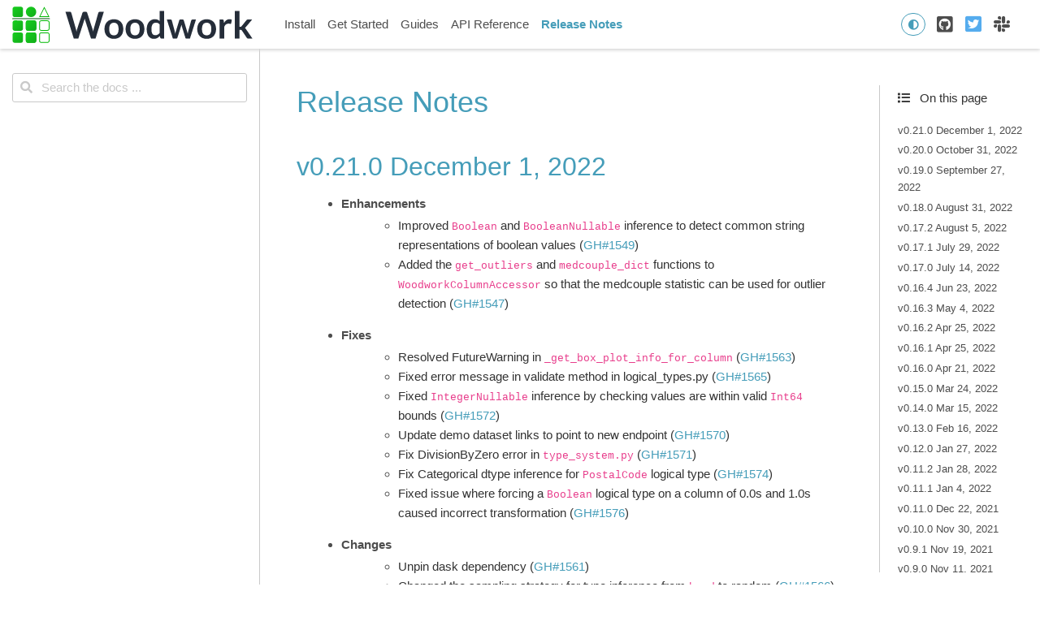

--- FILE ---
content_type: text/html
request_url: https://woodwork.alteryx.com/en/v0.21.0/release_notes.html
body_size: 26857
content:

<!DOCTYPE html>

<html lang="en">
  <head>
    <meta charset="utf-8" />
    <meta name="viewport" content="width=device-width, initial-scale=1.0" /><meta name="generator" content="Docutils 0.18.1: http://docutils.sourceforge.net/" />

    <title>Release Notes &#8212; Woodwork 0.21.0 documentation</title>
<script>
  document.documentElement.dataset.mode = localStorage.getItem("mode") || "";
  document.documentElement.dataset.theme = localStorage.getItem("theme") || "light"
</script>

  <!-- Loaded before other Sphinx assets -->
  <link href="_static/styles/theme.css?digest=92025949c220c2e29695" rel="stylesheet">
<link href="_static/styles/pydata-sphinx-theme.css?digest=92025949c220c2e29695" rel="stylesheet">


  <link rel="stylesheet"
    href="_static/vendor/fontawesome/5.13.0/css/all.min.css">
  <link rel="preload" as="font" type="font/woff2" crossorigin
    href="_static/vendor/fontawesome/5.13.0/webfonts/fa-solid-900.woff2">
  <link rel="preload" as="font" type="font/woff2" crossorigin
    href="_static/vendor/fontawesome/5.13.0/webfonts/fa-brands-400.woff2">

    <link rel="stylesheet" type="text/css" href="_static/pygments.css" />
    <link rel="stylesheet" type="text/css" href="_static/graphviz.css" />
    <link rel="stylesheet" type="text/css" href="_static/tabs.css" />
    <link rel="stylesheet" type="text/css" href="_static/copybutton.css" />
    <link rel="stylesheet" type="text/css" href="_static/style.css" />
    

  <!-- Pre-loaded scripts that we'll load fully later -->
  <link rel="preload" as="script" href="_static/scripts/pydata-sphinx-theme.js?digest=92025949c220c2e29695">

    <script data-url_root="./" id="documentation_options" src="_static/documentation_options.js"></script>
    <script src="_static/jquery.js"></script>
    <script src="_static/underscore.js"></script>
    <script src="_static/_sphinx_javascript_frameworks_compat.js"></script>
    <script src="_static/doctools.js"></script>
    <script src="_static/tabs.js"></script>
    <script src="_static/clipboard.min.js"></script>
    <script src="_static/copybutton.js"></script>
    <script src="https://cdnjs.cloudflare.com/ajax/libs/require.js/2.1.10/require.min.js"></script>
    <script crossorigin="anonymous" integrity="sha256-Ae2Vz/4ePdIu6ZyI/5ZGsYnb+m0JlOmKPjt6XZ9JJkA=" src="https://cdnjs.cloudflare.com/ajax/libs/require.js/2.3.4/require.min.js"></script>
    
    <link rel="canonical" href="https://woodwork.alteryx.com/en/stable/release_notes.html" />
    <link rel="shortcut icon" href="_static/favicon.ico"/>
    <link rel="index" title="Index" href="genindex.html" />
    <link rel="search" title="Search" href="search.html" />
    <link rel="prev" title="woodwork.demo.load_retail" href="generated/woodwork.demo.load_retail.html" />

<!-- <script>
  !function(){var analytics=window.analytics=window.analytics||[];if(!analytics.initialize)if(analytics.invoked)window.console&&console.error&&console.error("Segment snippet included twice.");else{analytics.invoked=!0;analytics.methods=["trackSubmit","trackClick","trackLink","trackForm","pageview","identify","reset","group","track","ready","alias","debug","page","once","off","on"];analytics.factory=function(t){return function(){var e=Array.prototype.slice.call(arguments);e.unshift(t);analytics.push(e);return analytics}};for(var t=0;t<analytics.methods.length;t++){var e=analytics.methods[t];analytics[e]=analytics.factory(e)}analytics.load=function(t,e){var n=document.createElement("script");n.type="text/javascript";n.async=!0;n.src="https://cdn.segment.com/analytics.js/v1/"+t+"/analytics.min.js";var a=document.getElementsByTagName("script")[0];a.parentNode.insertBefore(n,a);analytics._loadOptions=e};analytics.SNIPPET_VERSION="4.1.0";
  analytics.load("<KEY>");
  analytics.page();
  }}();
</script> -->

<title>Woodwork - Alteryx Open Source Data Typing Library</title>
<meta name="description" content="Woodwork is a library that helps with data typing of 2-dimensional tabular data structures. — Woodwork documentation">

<!-- Facebook Meta Tags -->
<meta property="og:url" content="https://woodwork.alteryx.com">
<meta property="og:type" content="website">
<meta property="og:title" content="Woodwork - Alteryx Open Source Data Typing Library">
<meta property="og:description" content="Woodwork is a library that helps with data typing of 2-dimensional tabular data structures. — Woodwork documentation">
<meta property="og:image" content="https://woodwork-web-images.s3.amazonaws.com/OpenSource_OpenGraph_1200x630px-woodwork.png">

<!-- Twitter Meta Tags -->
<meta name="twitter:card" content="summary_large_image">
<meta property="twitter:domain" content="woodwork.alteryx.com">
<meta property="twitter:url" content="https://woodwork.alteryx.com">
<meta name="twitter:title" content="Woodwork - Alteryx Open Source Data Typing Library">
<meta name="twitter:description" content="Woodwork is a library that helps with data typing of 2-dimensional tabular data structures. — Woodwork documentation">
<meta name="twitter:image" content="https://woodwork-web-images.s3.amazonaws.com/OpenSource_OpenGraph_1200x630px-woodwork.png">


  
<!-- RTD Extra Head -->



<script type="application/json" id="READTHEDOCS_DATA">{"ad_free": false, "api_host": "https://readthedocs.com", "build_date": "2022-12-01T20:01:54Z", "builder": "sphinx", "canonical_url": null, "commit": "478d83e1", "docroot": "/docs/source/", "features": {"docsearch_disabled": false}, "global_analytics_code": "UA-17997319-2", "language": "en", "page": "release_notes", "programming_language": "py", "project": "feature-labs-inc-datatables", "proxied_api_host": "/_", "source_suffix": ".rst", "subprojects": {}, "theme": "pydata_sphinx_theme", "user_analytics_code": "UA-64679566-13", "version": "v0.21.0"}</script>

<!--
Using this variable directly instead of using `JSON.parse` is deprecated.
The READTHEDOCS_DATA global variable will be removed in the future.
-->
<script type="text/javascript">
READTHEDOCS_DATA = JSON.parse(document.getElementById('READTHEDOCS_DATA').innerHTML);
</script>



<!-- end RTD <extrahead> -->
<script async type="text/javascript" src="/_/static/javascript/readthedocs-addons.js"></script><meta name="readthedocs-project-slug" content="feature-labs-inc-datatables" /><meta name="readthedocs-version-slug" content="v0.21.0" /><meta name="readthedocs-resolver-filename" content="/release_notes.html" /><meta name="readthedocs-http-status" content="200" /></head>
  
  
  <body data-spy="scroll" data-target="#bd-toc-nav" data-offset="180" data-default-mode="">
    <div class="bd-header-announcement container-fluid" id="banner">
      

    </div>

    
    <nav class="bd-header navbar navbar-light navbar-expand-lg bg-light fixed-top bd-navbar" id="navbar-main"><div class="bd-header__inner container-xl">

  <div id="navbar-start">
    
    
  


<a class="navbar-brand logo" href="index.html">
  
  
  
  
    <img src="_static/woodwork.svg" class="logo__image only-light" alt="Logo image">
    <img src="_static/woodwork.svg" class="logo__image only-dark" alt="Logo image">
  
  
</a>
    
  </div>

  <button class="navbar-toggler" type="button" data-toggle="collapse" data-target="#navbar-collapsible" aria-controls="navbar-collapsible" aria-expanded="false" aria-label="Toggle navigation">
    <span class="fas fa-bars"></span>
  </button>

  
  <div id="navbar-collapsible" class="col-lg-9 collapse navbar-collapse">
    <div id="navbar-center" class="mr-auto">
      
      <div class="navbar-center-item">
        <ul id="navbar-main-elements" class="navbar-nav">
    <li class="toctree-l1 nav-item">
 <a class="reference internal nav-link" href="install.html">
  Install
 </a>
</li>

<li class="toctree-l1 nav-item">
 <a class="reference internal nav-link" href="start.html">
  Get Started
 </a>
</li>

<li class="toctree-l1 nav-item">
 <a class="reference internal nav-link" href="guides/guides_index.html">
  Guides
 </a>
</li>

<li class="toctree-l1 nav-item">
 <a class="reference internal nav-link" href="api_reference.html">
  API Reference
 </a>
</li>

<li class="toctree-l1 current active nav-item">
 <a class="current reference internal nav-link" href="#">
  Release Notes
 </a>
</li>

    
</ul>
      </div>
      
    </div>

    <div id="navbar-end">
      
      <div class="navbar-end-item">
        <span id="theme-switch" class="btn btn-sm btn-outline-primary navbar-btn rounded-circle">
    <a class="theme-switch" data-mode="light"><i class="fas fa-sun"></i></a>
    <a class="theme-switch" data-mode="dark"><i class="far fa-moon"></i></a>
    <a class="theme-switch" data-mode="auto"><i class="fas fa-adjust"></i></a>
</span>
      </div>
      
      <div class="navbar-end-item">
        <ul id="navbar-icon-links" class="navbar-nav" aria-label="Icon Links">
        <li class="nav-item">
          <a class="nav-link" href="https://github.com/alteryx/woodwork" rel="noopener" target="_blank" title="GitHub"><span><i class="fab fa-github-square"></i></span>
            <label class="sr-only">GitHub</label></a>
        </li>
        <li class="nav-item">
          <a class="nav-link" href="https://twitter.com/AlteryxOSS" rel="noopener" target="_blank" title="Twitter"><span><i class="fab fa-twitter-square"></i></span>
            <label class="sr-only">Twitter</label></a>
        </li>
        <li class="nav-item">
          <a class="nav-link" href="https://join.slack.com/t/alteryx-oss/shared_invite/zt-182tyvuxv-NzIn6eiCEf8TBziuKp0bNA" rel="noopener" target="_blank" title="Slack"><span><i class="fab fa-slack"></i></span>
            <label class="sr-only">Slack</label></a>
        </li>
      </ul>
      </div>
      
    </div>
  </div>
</div>
    </nav>
    

    <div class="bd-container container-xl">
      <div class="bd-container__inner row">
          

<!-- Only show if we have sidebars configured, else just a small margin  -->
<div class="bd-sidebar-primary col-12 col-md-3 bd-sidebar">
  <div class="sidebar-start-items"><form class="bd-search d-flex align-items-center" action="search.html" method="get">
  <i class="icon fas fa-search"></i>
  <input type="search" class="form-control" name="q" id="search-input" placeholder="Search the docs ..." aria-label="Search the docs ..." autocomplete="off" >
</form><nav class="bd-links" id="bd-docs-nav" aria-label="Main navigation">
  <div class="bd-toc-item active">
    
  </div>
</nav>
  </div>
  <div class="sidebar-end-items">
<div
  id="ethical-ad-placement"
  class="flat"
  data-ea-publisher="readthedocs"
  data-ea-type="readthedocs-sidebar"
  data-ea-manual="true"
></div>

  </div>
</div>


          


<div class="bd-sidebar-secondary d-none d-xl-block col-xl-2 bd-toc">
  
    
    <div class="toc-item">
      
<div class="tocsection onthispage mt-5 pt-1 pb-3">
    <i class="fas fa-list"></i> On this page
</div>

<nav id="bd-toc-nav">
    <ul class="visible nav section-nav flex-column">
 <li class="toc-h2 nav-item toc-entry">
  <a class="reference internal nav-link" href="#v0-21-0-december-1-2022">
   v0.21.0 December 1, 2022
  </a>
  <ul class="nav section-nav flex-column">
   <li class="toc-h3 nav-item toc-entry">
    <a class="reference internal nav-link" href="#breaking-changes">
     Breaking Changes
    </a>
   </li>
  </ul>
 </li>
 <li class="toc-h2 nav-item toc-entry">
  <a class="reference internal nav-link" href="#v0-20-0-october-31-2022">
   v0.20.0 October 31, 2022
  </a>
 </li>
 <li class="toc-h2 nav-item toc-entry">
  <a class="reference internal nav-link" href="#v0-19-0-september-27-2022">
   v0.19.0 September 27, 2022
  </a>
 </li>
 <li class="toc-h2 nav-item toc-entry">
  <a class="reference internal nav-link" href="#v0-18-0-august-31-2022">
   v0.18.0 August 31, 2022
  </a>
 </li>
 <li class="toc-h2 nav-item toc-entry">
  <a class="reference internal nav-link" href="#v0-17-2-august-5-2022">
   v0.17.2 August 5, 2022
  </a>
 </li>
 <li class="toc-h2 nav-item toc-entry">
  <a class="reference internal nav-link" href="#v0-17-1-july-29-2022">
   v0.17.1 July 29, 2022
  </a>
 </li>
 <li class="toc-h2 nav-item toc-entry">
  <a class="reference internal nav-link" href="#v0-17-0-july-14-2022">
   v0.17.0 July 14, 2022
  </a>
 </li>
 <li class="toc-h2 nav-item toc-entry">
  <a class="reference internal nav-link" href="#v0-16-4-jun-23-2022">
   v0.16.4 Jun 23, 2022
  </a>
 </li>
 <li class="toc-h2 nav-item toc-entry">
  <a class="reference internal nav-link" href="#v0-16-3-may-4-2022">
   v0.16.3 May 4, 2022
  </a>
 </li>
 <li class="toc-h2 nav-item toc-entry">
  <a class="reference internal nav-link" href="#v0-16-2-apr-25-2022">
   v0.16.2 Apr 25, 2022
  </a>
 </li>
 <li class="toc-h2 nav-item toc-entry">
  <a class="reference internal nav-link" href="#v0-16-1-apr-25-2022">
   v0.16.1 Apr 25, 2022
  </a>
 </li>
 <li class="toc-h2 nav-item toc-entry">
  <a class="reference internal nav-link" href="#v0-16-0-apr-21-2022">
   v0.16.0 Apr 21, 2022
  </a>
 </li>
 <li class="toc-h2 nav-item toc-entry">
  <a class="reference internal nav-link" href="#v0-15-0-mar-24-2022">
   v0.15.0 Mar 24, 2022
  </a>
 </li>
 <li class="toc-h2 nav-item toc-entry">
  <a class="reference internal nav-link" href="#v0-14-0-mar-15-2022">
   v0.14.0 Mar 15, 2022
  </a>
  <ul class="nav section-nav flex-column">
   <li class="toc-h3 nav-item toc-entry">
    <a class="reference internal nav-link" href="#id2">
     Breaking Changes
    </a>
   </li>
  </ul>
 </li>
 <li class="toc-h2 nav-item toc-entry">
  <a class="reference internal nav-link" href="#v0-13-0-feb-16-2022">
   v0.13.0 Feb 16, 2022
  </a>
 </li>
 <li class="toc-h2 nav-item toc-entry">
  <a class="reference internal nav-link" href="#v0-12-0-jan-27-2022">
   v0.12.0 Jan 27, 2022
  </a>
 </li>
 <li class="toc-h2 nav-item toc-entry">
  <a class="reference internal nav-link" href="#v0-11-2-jan-28-2022">
   v0.11.2 Jan 28, 2022
  </a>
  <ul class="nav section-nav flex-column">
   <li class="toc-h3 nav-item toc-entry">
    <a class="reference internal nav-link" href="#note">
     Note
    </a>
   </li>
  </ul>
 </li>
 <li class="toc-h2 nav-item toc-entry">
  <a class="reference internal nav-link" href="#v0-11-1-jan-4-2022">
   v0.11.1 Jan 4, 2022
  </a>
 </li>
 <li class="toc-h2 nav-item toc-entry">
  <a class="reference internal nav-link" href="#v0-11-0-dec-22-2021">
   v0.11.0 Dec 22, 2021
  </a>
 </li>
 <li class="toc-h2 nav-item toc-entry">
  <a class="reference internal nav-link" href="#v0-10-0-nov-30-2021">
   v0.10.0 Nov 30, 2021
  </a>
  <ul class="nav section-nav flex-column">
   <li class="toc-h3 nav-item toc-entry">
    <a class="reference internal nav-link" href="#id3">
     Breaking Changes
    </a>
   </li>
  </ul>
 </li>
 <li class="toc-h2 nav-item toc-entry">
  <a class="reference internal nav-link" href="#v0-9-1-nov-19-2021">
   v0.9.1 Nov 19, 2021
  </a>
 </li>
 <li class="toc-h2 nav-item toc-entry">
  <a class="reference internal nav-link" href="#v0-9-0-nov-11-2021">
   v0.9.0 Nov 11, 2021
  </a>
 </li>
 <li class="toc-h2 nav-item toc-entry">
  <a class="reference internal nav-link" href="#v0-8-2-oct-12-2021">
   v0.8.2 Oct 12, 2021
  </a>
 </li>
 <li class="toc-h2 nav-item toc-entry">
  <a class="reference internal nav-link" href="#v0-8-1-sep-16-2021">
   v0.8.1 Sep 16, 2021
  </a>
 </li>
 <li class="toc-h2 nav-item toc-entry">
  <a class="reference internal nav-link" href="#v0-8-0-sep-9-2021">
   v0.8.0 Sep 9, 2021
  </a>
 </li>
 <li class="toc-h2 nav-item toc-entry">
  <a class="reference internal nav-link" href="#v0-7-1-aug-25-2021">
   v0.7.1 Aug 25, 2021
  </a>
 </li>
 <li class="toc-h2 nav-item toc-entry">
  <a class="reference internal nav-link" href="#v0-7-0-aug-25-2021">
   v0.7.0 Aug 25, 2021
  </a>
  <ul class="nav section-nav flex-column">
   <li class="toc-h3 nav-item toc-entry">
    <a class="reference internal nav-link" href="#id4">
     Breaking Changes
    </a>
   </li>
  </ul>
 </li>
 <li class="toc-h2 nav-item toc-entry">
  <a class="reference internal nav-link" href="#v0-6-0-aug-4-2021">
   v0.6.0 Aug 4, 2021
  </a>
  <ul class="nav section-nav flex-column">
   <li class="toc-h3 nav-item toc-entry">
    <a class="reference internal nav-link" href="#id5">
     Breaking Changes
    </a>
   </li>
  </ul>
 </li>
 <li class="toc-h2 nav-item toc-entry">
  <a class="reference internal nav-link" href="#v0-5-1-jul-22-2021">
   v0.5.1 Jul 22, 2021
  </a>
 </li>
 <li class="toc-h2 nav-item toc-entry">
  <a class="reference internal nav-link" href="#v0-5-0-jul-7-2021">
   v0.5.0 Jul 7, 2021
  </a>
  <ul class="nav section-nav flex-column">
   <li class="toc-h3 nav-item toc-entry">
    <a class="reference internal nav-link" href="#id6">
     Breaking Changes
    </a>
   </li>
  </ul>
 </li>
 <li class="toc-h2 nav-item toc-entry">
  <a class="reference internal nav-link" href="#v0-4-2-jun-23-2021">
   v0.4.2 Jun 23, 2021
  </a>
  <ul class="nav section-nav flex-column">
   <li class="toc-h3 nav-item toc-entry">
    <a class="reference internal nav-link" href="#id7">
     Breaking Changes
    </a>
   </li>
  </ul>
 </li>
 <li class="toc-h2 nav-item toc-entry">
  <a class="reference internal nav-link" href="#v0-4-1-jun-9-2021">
   v0.4.1 Jun 9, 2021
  </a>
 </li>
 <li class="toc-h2 nav-item toc-entry">
  <a class="reference internal nav-link" href="#v0-4-0-may-26-2021">
   v0.4.0 May 26, 2021
  </a>
 </li>
 <li class="toc-h2 nav-item toc-entry">
  <a class="reference internal nav-link" href="#v0-3-1-may-12-2021">
   v0.3.1 May 12, 2021
  </a>
  <ul class="nav section-nav flex-column">
   <li class="toc-h3 nav-item toc-entry">
    <a class="reference internal nav-link" href="#id8">
     Breaking Changes
    </a>
   </li>
  </ul>
 </li>
 <li class="toc-h2 nav-item toc-entry">
  <a class="reference internal nav-link" href="#v0-3-0-may-3-2021">
   v0.3.0 May 3, 2021
  </a>
  <ul class="nav section-nav flex-column">
   <li class="toc-h3 nav-item toc-entry">
    <a class="reference internal nav-link" href="#id9">
     Breaking Changes
    </a>
   </li>
  </ul>
 </li>
 <li class="toc-h2 nav-item toc-entry">
  <a class="reference internal nav-link" href="#v0-2-0-apr-20-2021">
   v0.2.0 Apr 20, 2021
  </a>
  <ul class="nav section-nav flex-column">
   <li class="toc-h3 nav-item toc-entry">
    <a class="reference internal nav-link" href="#id10">
     Breaking Changes
    </a>
   </li>
  </ul>
 </li>
 <li class="toc-h2 nav-item toc-entry">
  <a class="reference internal nav-link" href="#v0-1-0-mar-22-2021">
   v0.1.0 Mar 22, 2021
  </a>
  <ul class="nav section-nav flex-column">
   <li class="toc-h3 nav-item toc-entry">
    <a class="reference internal nav-link" href="#id11">
     Breaking Changes
    </a>
   </li>
  </ul>
 </li>
 <li class="toc-h2 nav-item toc-entry">
  <a class="reference internal nav-link" href="#v0-0-11-mar-15-2021">
   v0.0.11 Mar 15, 2021
  </a>
 </li>
 <li class="toc-h2 nav-item toc-entry">
  <a class="reference internal nav-link" href="#v0-0-10-feb-25-2021">
   v0.0.10 Feb 25, 2021
  </a>
 </li>
 <li class="toc-h2 nav-item toc-entry">
  <a class="reference internal nav-link" href="#v0-0-9-feb-5-2021">
   v0.0.9 Feb 5, 2021
  </a>
 </li>
 <li class="toc-h2 nav-item toc-entry">
  <a class="reference internal nav-link" href="#v0-0-8-jan-25-2021">
   v0.0.8 Jan 25, 2021
  </a>
 </li>
 <li class="toc-h2 nav-item toc-entry">
  <a class="reference internal nav-link" href="#v0-0-7-dec-14-2020">
   v0.0.7 Dec 14, 2020
  </a>
 </li>
 <li class="toc-h2 nav-item toc-entry">
  <a class="reference internal nav-link" href="#v0-0-6-nov-30-2020">
   v0.0.6 Nov 30, 2020
  </a>
  <ul class="nav section-nav flex-column">
   <li class="toc-h3 nav-item toc-entry">
    <a class="reference internal nav-link" href="#id12">
     Breaking Changes
    </a>
   </li>
  </ul>
 </li>
 <li class="toc-h2 nav-item toc-entry">
  <a class="reference internal nav-link" href="#v0-0-5-nov-11-2020">
   v0.0.5 Nov 11, 2020
  </a>
  <ul class="nav section-nav flex-column">
   <li class="toc-h3 nav-item toc-entry">
    <a class="reference internal nav-link" href="#id13">
     Breaking Changes
    </a>
   </li>
  </ul>
 </li>
 <li class="toc-h2 nav-item toc-entry">
  <a class="reference internal nav-link" href="#v0-0-4-oct-21-2020">
   v0.0.4 Oct 21, 2020
  </a>
 </li>
 <li class="toc-h2 nav-item toc-entry">
  <a class="reference internal nav-link" href="#v0-0-3-oct-9-2020">
   v0.0.3 Oct 9, 2020
  </a>
 </li>
 <li class="toc-h2 nav-item toc-entry">
  <a class="reference internal nav-link" href="#v0-0-2-sep-28-2020">
   v0.0.2 Sep 28, 2020
  </a>
 </li>
 <li class="toc-h2 nav-item toc-entry">
  <a class="reference internal nav-link" href="#v0-1-0-sep-24-2020">
   v0.1.0 Sep 24, 2020
  </a>
 </li>
</ul>

</nav>
    </div>
    
    <div class="toc-item">
      
    </div>
    
  
</div>


          
          
          <div class="bd-content col-12 col-md-9 col-xl-7">
              
              <article class="bd-article" role="main">
                
  <section id="release-notes">
<span id="id1"></span><h1>Release Notes<a class="headerlink" href="#release-notes" title="Permalink to this heading">#</a></h1>
<section id="v0-21-0-december-1-2022">
<h2>v0.21.0 December 1, 2022<a class="headerlink" href="#v0-21-0-december-1-2022" title="Permalink to this heading">#</a></h2>
<blockquote>
<div><ul class="simple">
<li><dl class="simple">
<dt>Enhancements</dt><dd><ul>
<li><p>Improved <code class="docutils literal notranslate"><span class="pre">Boolean</span></code> and <code class="docutils literal notranslate"><span class="pre">BooleanNullable</span></code> inference to detect common string representations of boolean values (<a class="reference external" href="https://github.com/alteryx/woodwork/pull/1549">GH#1549</a>)</p></li>
<li><p>Added the <code class="docutils literal notranslate"><span class="pre">get_outliers</span></code> and <code class="docutils literal notranslate"><span class="pre">medcouple_dict</span></code> functions to <code class="docutils literal notranslate"><span class="pre">WoodworkColumnAccessor</span></code> so that the medcouple statistic can be used for outlier detection (<a class="reference external" href="https://github.com/alteryx/woodwork/pull/1547">GH#1547</a>)</p></li>
</ul>
</dd>
</dl>
</li>
<li><dl class="simple">
<dt>Fixes</dt><dd><ul>
<li><p>Resolved FutureWarning in <code class="docutils literal notranslate"><span class="pre">_get_box_plot_info_for_column</span></code> (<a class="reference external" href="https://github.com/alteryx/woodwork/pull/1563">GH#1563</a>)</p></li>
<li><p>Fixed error message in validate method in logical_types.py (<a class="reference external" href="https://github.com/alteryx/woodwork/pull/1565">GH#1565</a>)</p></li>
<li><p>Fixed <code class="docutils literal notranslate"><span class="pre">IntegerNullable</span></code> inference by checking values are within valid <code class="docutils literal notranslate"><span class="pre">Int64</span></code> bounds (<a class="reference external" href="https://github.com/alteryx/woodwork/pull/1572">GH#1572</a>)</p></li>
<li><p>Update demo dataset links to point to new endpoint (<a class="reference external" href="https://github.com/alteryx/woodwork/pull/1570">GH#1570</a>)</p></li>
<li><p>Fix DivisionByZero error in <code class="docutils literal notranslate"><span class="pre">type_system.py</span></code> (<a class="reference external" href="https://github.com/alteryx/woodwork/pull/1571">GH#1571</a>)</p></li>
<li><p>Fix Categorical dtype inference for <code class="docutils literal notranslate"><span class="pre">PostalCode</span></code> logical type (<a class="reference external" href="https://github.com/alteryx/woodwork/pull/1574">GH#1574</a>)</p></li>
<li><p>Fixed issue where forcing a <code class="docutils literal notranslate"><span class="pre">Boolean</span></code> logical type on a column of 0.0s and 1.0s caused incorrect transformation (<a class="reference external" href="https://github.com/alteryx/woodwork/pull/1576">GH#1576</a>)</p></li>
</ul>
</dd>
</dl>
</li>
<li><dl class="simple">
<dt>Changes</dt><dd><ul>
<li><p>Unpin dask dependency (<a class="reference external" href="https://github.com/alteryx/woodwork/pull/1561">GH#1561</a>)</p></li>
<li><p>Changed the sampling strategy for type inference from <code class="docutils literal notranslate"><span class="pre">head</span></code> to random (<a class="reference external" href="https://github.com/alteryx/woodwork/pull/1566">GH#1566</a>)</p></li>
</ul>
</dd>
</dl>
</li>
<li><dl class="simple">
<dt>Documentation Changes</dt><dd><ul>
<li><p>Updated documentation to include the <code class="docutils literal notranslate"><span class="pre">get_outliers</span></code> and <code class="docutils literal notranslate"><span class="pre">medcouple_dict</span></code> (<a class="reference external" href="https://github.com/alteryx/woodwork/pull/1547">GH#1547</a>)</p></li>
</ul>
</dd>
</dl>
</li>
<li><dl class="simple">
<dt>Testing Changes</dt><dd><ul>
<li><p>Run looking glass performance tests on merge (<a class="reference external" href="https://github.com/alteryx/woodwork/pull/1567">GH#1567</a>)</p></li>
</ul>
</dd>
</dl>
</li>
</ul>
<p>Thanks to the following people for contributing to this release:
<a class="reference external" href="https://github.com/bchen1116">&#64;bchen1116</a>, <a class="reference external" href="https://github.com/gsheni">&#64;gsheni</a>, <a class="reference external" href="https://github.com/ParthivNaresh">&#64;ParthivNaresh</a>, <a class="reference external" href="https://github.com/sbadithe">&#64;sbadithe</a>, <a class="reference external" href="https://github.com/simha104">&#64;simha104</a></p>
</div></blockquote>
<section id="breaking-changes">
<h3>Breaking Changes<a class="headerlink" href="#breaking-changes" title="Permalink to this heading">#</a></h3>
<blockquote>
<div><ul class="simple">
<li><p><a class="reference external" href="https://github.com/alteryx/woodwork/pull/1549">GH#1549</a> will automatically infer more values as <code class="docutils literal notranslate"><span class="pre">Boolean</span></code> or <code class="docutils literal notranslate"><span class="pre">BooleanNullable</span></code>, including, but not limited to, <code class="docutils literal notranslate"><span class="pre">[0,</span> <span class="pre">1]</span></code>, <code class="docutils literal notranslate"><span class="pre">['yes',</span> <span class="pre">'no']</span></code>, and <code class="docutils literal notranslate"><span class="pre">[&quot;True&quot;,</span> <span class="pre">&quot;False&quot;]</span></code>.</p></li>
</ul>
</div></blockquote>
</section>
</section>
<section id="v0-20-0-october-31-2022">
<h2>v0.20.0 October 31, 2022<a class="headerlink" href="#v0-20-0-october-31-2022" title="Permalink to this heading">#</a></h2>
<blockquote>
<div><ul class="simple">
<li><dl class="simple">
<dt>Enhancements</dt><dd><ul>
<li><p>Replace use of deprecated <code class="docutils literal notranslate"><span class="pre">append</span></code> method for dataframes and series with <code class="docutils literal notranslate"><span class="pre">concat</span></code> method (<a class="reference external" href="https://github.com/alteryx/woodwork/pull/1533">GH#1533</a>)</p></li>
</ul>
</dd>
</dl>
</li>
<li><dl class="simple">
<dt>Fixes</dt><dd><ul>
<li><p>Fixed bug relating to <code class="docutils literal notranslate"><span class="pre">dependence</span></code> calculations to ensure columns exist in dataframe (<a class="reference external" href="https://github.com/alteryx/woodwork/pull/1534">GH#1534</a>)</p></li>
<li><p>Small typo fix in <code class="docutils literal notranslate"><span class="pre">select</span></code> docstring (<a class="reference external" href="https://github.com/alteryx/woodwork/pull/1544">GH#1544</a>)</p></li>
<li><p>Fix TypeValidationError message (<a class="reference external" href="https://github.com/alteryx/woodwork/pull/1557">GH#1557</a>)</p></li>
<li><p>Set dask version below 2022.10.1 (<a class="reference external" href="https://github.com/alteryx/woodwork/pull/1558">GH#1558</a>)</p></li>
</ul>
</dd>
</dl>
</li>
</ul>
<p>Thanks to the following people for contributing to this release:
<a class="reference external" href="https://github.com/bchen1116">&#64;bchen1116</a>, <a class="reference external" href="https://github.com/sbadithe">&#64;sbadithe</a></p>
</div></blockquote>
</section>
<section id="v0-19-0-september-27-2022">
<h2>v0.19.0 September 27, 2022<a class="headerlink" href="#v0-19-0-september-27-2022" title="Permalink to this heading">#</a></h2>
<blockquote>
<div><ul class="simple">
<li><dl class="simple">
<dt>Enhancements</dt><dd><ul>
<li><p>Added <code class="docutils literal notranslate"><span class="pre">Spearman</span> <span class="pre">Correlation</span></code> to options for dependence calculations (<a class="reference external" href="https://github.com/alteryx/woodwork/pull/1523">GH#1523</a>)</p></li>
<li><p>Added <code class="docutils literal notranslate"><span class="pre">ignore_zeros</span></code> as an argument for <code class="docutils literal notranslate"><span class="pre">box_plot_dict</span></code> to allow for calculations of outliers without 0 values (<a class="reference external" href="https://github.com/alteryx/woodwork/pull/1524">GH#1524</a>)</p></li>
<li><p>Added <code class="docutils literal notranslate"><span class="pre">target_col</span></code> argument to <code class="docutils literal notranslate"><span class="pre">dependence</span></code> and <code class="docutils literal notranslate"><span class="pre">dependence_dict</span></code> to calculate correlations between features and target_col (<a class="reference external" href="https://github.com/alteryx/woodwork/pull/1531">GH#1531</a>)</p></li>
</ul>
</dd>
</dl>
</li>
<li><dl class="simple">
<dt>Fixes</dt><dd><ul>
<li><p>Fix datetime pivot point to be set at current year + 10 rather than the default for two-digit years when <code class="docutils literal notranslate"><span class="pre">datetime_format</span></code> provided (<a class="reference external" href="https://github.com/alteryx/woodwork/pull/1512">GH#1512</a>)</p></li>
</ul>
</dd>
</dl>
</li>
<li><dl class="simple">
<dt>Changes</dt><dd><ul>
<li><p>Added <code class="docutils literal notranslate"><span class="pre">ignore_columns</span></code> as an argument when initializing a dataframe (<a class="reference external" href="https://github.com/alteryx/woodwork/pull/1504">GH#1504</a>)</p></li>
<li><p>Remove <code class="docutils literal notranslate"><span class="pre">dask[dataframe]</span></code> version restriction (<a class="reference external" href="https://github.com/alteryx/woodwork/pull/1527">GH#1527</a>)</p></li>
</ul>
</dd>
</dl>
</li>
<li><dl class="simple">
<dt>Testing Changes</dt><dd><ul>
<li><p>Add kickoff for create conda forge pull request from release (<a class="reference external" href="https://github.com/alteryx/woodwork/pull/1515">GH#1515</a>)</p></li>
</ul>
</dd>
</dl>
</li>
</ul>
<p>Thanks to the following people for contributing to this release:
<a class="reference external" href="https://github.com/bchen1116">&#64;bchen1116</a>, <a class="reference external" href="https://github.com/gsheni">&#64;gsheni</a>, <a class="reference external" href="https://github.com/ParthivNaresh">&#64;ParthivNaresh</a>, <a class="reference external" href="https://github.com/thehomebrewnerd">&#64;thehomebrewnerd</a></p>
</div></blockquote>
</section>
<section id="v0-18-0-august-31-2022">
<h2>v0.18.0 August 31, 2022<a class="headerlink" href="#v0-18-0-august-31-2022" title="Permalink to this heading">#</a></h2>
<blockquote>
<div><ul class="simple">
<li><dl class="simple">
<dt>Enhancements</dt><dd><ul>
<li><p>Updated <code class="docutils literal notranslate"><span class="pre">dependence_dict</span></code> and <code class="docutils literal notranslate"><span class="pre">mutual_information</span></code> to drop to drop Categorical columns with a large number of unique values during mutual information calculation, non-dask only. (<a class="reference external" href="https://github.com/alteryx/woodwork/pull/1501">GH#1501</a>)</p></li>
</ul>
</dd>
</dl>
</li>
<li><dl class="simple">
<dt>Fixes</dt><dd><ul>
<li><p>Fix applying LatLong.transform to empty dask data (<a class="reference external" href="https://github.com/alteryx/woodwork/pull/1507">GH#1507</a>)</p></li>
</ul>
</dd>
</dl>
</li>
<li><dl class="simple">
<dt>Changes</dt><dd><ul>
<li><p>Transition from setup.cfg to pyproject.toml (<a class="reference external" href="https://github.com/alteryx/woodwork/pull/1506">GH#1506</a>,:pr:<cite>1508</cite>)</p></li>
<li><p>Added a check to see if a series dtype has changed prior to using <code class="docutils literal notranslate"><span class="pre">_replace_nans</span></code> (<a class="reference external" href="https://github.com/alteryx/woodwork/pull/1502">GH#1502</a>)</p></li>
</ul>
</dd>
</dl>
</li>
<li><dl class="simple">
<dt>Testing Changes</dt><dd><ul>
<li><p>Update development requirements and use latest for documentation (<a class="reference external" href="https://github.com/alteryx/woodwork/pull/1499">GH#1499</a>)</p></li>
</ul>
</dd>
</dl>
</li>
</ul>
<p>Thanks to the following people for contributing to this release:
<a class="reference external" href="https://github.com/bchen1116">&#64;bchen1116</a>, <a class="reference external" href="https://github.com/gsheni">&#64;gsheni</a>, <a class="reference external" href="https://github.com/jeff-hernandez">&#64;jeff-hernandez</a>, <a class="reference external" href="https://github.com/ParthivNaresh">&#64;ParthivNaresh</a>, <a class="reference external" href="https://github.com/rwedge">&#64;rwedge</a></p>
</div></blockquote>
</section>
<section id="v0-17-2-august-5-2022">
<h2>v0.17.2 August 5, 2022<a class="headerlink" href="#v0-17-2-august-5-2022" title="Permalink to this heading">#</a></h2>
<blockquote>
<div><ul class="simple">
<li><dl class="simple">
<dt>Fixes</dt><dd><ul>
<li><p>Updated concat_columns to work with dataframes with mismatched indices or different shapes (<a class="reference external" href="https://github.com/alteryx/woodwork/pull/1485">GH#1485</a>)</p></li>
</ul>
</dd>
</dl>
</li>
<li><dl class="simple">
<dt>Documentation Changes</dt><dd><ul>
<li><p>Add instructions to add new users to woodwork feedstock (<a class="reference external" href="https://github.com/alteryx/woodwork/pull/1483">GH#1483</a>)</p></li>
</ul>
</dd>
</dl>
</li>
<li><dl class="simple">
<dt>Testing Changes</dt><dd><ul>
<li><p>Add create feedstock PR workflow (<a class="reference external" href="https://github.com/alteryx/woodwork/pull/1489">GH#1489</a>)</p></li>
</ul>
</dd>
</dl>
</li>
</ul>
<p>Thanks to the following people for contributing to this release:
<a class="reference external" href="https://github.com/chukarsten">&#64;chukarsten</a>, <a class="reference external" href="https://github.com/cmancuso">&#64;cmancuso</a>, <a class="reference external" href="https://github.com/gsheni">&#64;gsheni</a>,</p>
</div></blockquote>
</section>
<section id="v0-17-1-july-29-2022">
<h2>v0.17.1 July 29, 2022<a class="headerlink" href="#v0-17-1-july-29-2022" title="Permalink to this heading">#</a></h2>
<blockquote>
<div><ul class="simple">
<li><dl class="simple">
<dt>Testing Changes</dt><dd><ul>
<li><p>Allow for manual kickoff for minimum dependency checker (<a class="reference external" href="https://github.com/alteryx/woodwork/pull/1476">GH#1476</a>)</p></li>
</ul>
</dd>
</dl>
</li>
</ul>
<p>Thanks to the following people for contributing to this release:
<a class="reference external" href="https://github.com/bchen1116">&#64;bchen1116</a>, <a class="reference external" href="https://github.com/gsheni">&#64;gsheni</a></p>
</div></blockquote>
</section>
<section id="v0-17-0-july-14-2022">
<h2>v0.17.0 July 14, 2022<a class="headerlink" href="#v0-17-0-july-14-2022" title="Permalink to this heading">#</a></h2>
<blockquote>
<div><blockquote>
<div><div class="admonition warning">
<p class="admonition-title">Warning</p>
<p>This release of Woodwork will not support Python 3.7</p>
</div>
<ul class="simple">
<li><dl class="simple">
<dt>Enhancements</dt><dd><ul>
<li><p>Added ability to null invalid values for <code class="docutils literal notranslate"><span class="pre">Double</span></code> logical type (<a class="reference external" href="https://github.com/alteryx/woodwork/pull/1449">GH#1449</a>)</p></li>
<li><p>Added ability to null invalid values for <code class="docutils literal notranslate"><span class="pre">BooleanNullable</span></code> logical type (<a class="reference external" href="https://github.com/alteryx/woodwork/pull/1455">GH#1455</a>)</p></li>
<li><p>Added ability to null invalid values for <code class="docutils literal notranslate"><span class="pre">IntegerNullable</span></code> logical type (<a class="reference external" href="https://github.com/alteryx/woodwork/pull/1456">GH#1456</a>)</p></li>
<li><p>Added ability to null invalid values for <code class="docutils literal notranslate"><span class="pre">EmailAddress</span></code> logical type (<a class="reference external" href="https://github.com/alteryx/woodwork/pull/1457">GH#1457</a>)</p></li>
<li><p>Added ability to null invalid values for <code class="docutils literal notranslate"><span class="pre">URL</span></code> logical type (<a class="reference external" href="https://github.com/alteryx/woodwork/pull/1459">GH#1459</a>)</p></li>
<li><p>Added ability to null invalid values for <code class="docutils literal notranslate"><span class="pre">PhoneNumber</span></code> logical type (<a class="reference external" href="https://github.com/alteryx/woodwork/pull/1460">GH#1460</a>)</p></li>
<li><p>Added ability to null invalid values for <code class="docutils literal notranslate"><span class="pre">AgeFractional</span></code> and <code class="docutils literal notranslate"><span class="pre">AgeNullable</span></code> logical types (<a class="reference external" href="https://github.com/alteryx/woodwork/pull/1462">GH#1462</a>)</p></li>
<li><p>Added ability to null invalid values for <code class="docutils literal notranslate"><span class="pre">LatLong</span></code> logical type (<a class="reference external" href="https://github.com/alteryx/woodwork/pull/1465">GH#1465</a>)</p></li>
<li><p>Added ability to null invalid values for <code class="docutils literal notranslate"><span class="pre">PostalCode</span></code> logical type (US only) (<a class="reference external" href="https://github.com/alteryx/woodwork/pull/1467">GH#1467</a>)</p></li>
<li><p>Added smarter inference for <code class="docutils literal notranslate"><span class="pre">IntegerNullable</span></code> and <code class="docutils literal notranslate"><span class="pre">BooleanNullable</span></code> types (<a class="reference external" href="https://github.com/alteryx/woodwork/pull/1458">GH#1458</a>)</p></li>
</ul>
</dd>
</dl>
</li>
<li><dl class="simple">
<dt>Fixes</dt><dd><ul>
<li><p>Fixed inference of all null string values as <code class="docutils literal notranslate"><span class="pre">Unknown</span></code> instead of <code class="docutils literal notranslate"><span class="pre">Datetime</span></code> (<a class="reference external" href="https://github.com/alteryx/woodwork/pull/1458">GH#1458</a>)</p></li>
</ul>
</dd>
</dl>
</li>
<li><dl class="simple">
<dt>Changes</dt><dd><ul>
<li><p>Set the minimum acceptable version of pandas to <code class="docutils literal notranslate"><span class="pre">1.4.0</span></code> for woodwork and <code class="docutils literal notranslate"><span class="pre">1.4.3</span></code> for spark add-on (<a class="reference external" href="https://github.com/alteryx/woodwork/pull/1461">GH#1461</a>)</p></li>
<li><p>Dropped support for Python 3.7 (<a class="reference external" href="https://github.com/alteryx/woodwork/pull/1461">GH#1461</a>)</p></li>
<li><p>Add pre-commit hooks for linting (<a class="reference external" href="https://github.com/alteryx/woodwork/pull/1470">GH#1470</a>)</p></li>
</ul>
</dd>
</dl>
</li>
</ul>
</div></blockquote>
<p>Thanks to the following people for contributing to this release:
<a class="reference external" href="https://github.com/gsheni">&#64;gsheni</a>, <a class="reference external" href="https://github.com/jeff-hernandez">&#64;jeff-hernandez</a>, <a class="reference external" href="https://github.com/ParthivNaresh">&#64;ParthivNaresh</a></p>
</div></blockquote>
</section>
<section id="v0-16-4-jun-23-2022">
<h2>v0.16.4 Jun 23, 2022<a class="headerlink" href="#v0-16-4-jun-23-2022" title="Permalink to this heading">#</a></h2>
<blockquote>
<div><ul class="simple">
<li><dl class="simple">
<dt>Fixes</dt><dd><ul>
<li><p>Fix concatenation of invalid logical type values (<a class="reference external" href="https://github.com/alteryx/woodwork/pull/1437">GH#1437</a>)</p></li>
<li><p>Fix validation for numeric postal codes (<a class="reference external" href="https://github.com/alteryx/woodwork/pull/1439">GH#1439</a>)</p></li>
</ul>
</dd>
</dl>
</li>
<li><dl class="simple">
<dt>Changes</dt><dd><ul>
<li><p>Restrict pyspark below 3.3.0 (<a class="reference external" href="https://github.com/alteryx/woodwork/pull/1450">GH#1450</a>)</p></li>
</ul>
</dd>
</dl>
</li>
<li><dl class="simple">
<dt>Documentation Changes</dt><dd><ul>
<li><p>Add slack icon to footer in docs (<a class="reference external" href="https://github.com/alteryx/woodwork/pull/1432">GH#1432</a>)</p></li>
<li><p>Update contributing.md to add pandoc (<a class="reference external" href="https://github.com/alteryx/woodwork/pull/1443">GH#1443</a>)</p></li>
</ul>
</dd>
</dl>
</li>
<li><dl class="simple">
<dt>Testing Changes</dt><dd><ul>
<li><p>Use codecov action v3 (<a class="reference external" href="https://github.com/alteryx/woodwork/pull/1422">GH#1422</a>)</p></li>
<li><p>Added tests to test minimum dependencies of minimum dependencies (<a class="reference external" href="https://github.com/alteryx/woodwork/pull/1440">GH#1440</a>)</p></li>
<li><p>Add workflow to kickoff EvalML unit tests on commit to main (<a class="reference external" href="https://github.com/alteryx/woodwork/pull/1424">GH#1424</a>, <a class="reference external" href="https://github.com/alteryx/woodwork/pull/1426">GH#1426</a>)</p></li>
<li><p>Rename yml to yaml for GitHub Actions (<a class="reference external" href="https://github.com/alteryx/woodwork/pull/1428">GH#1428</a>, <a class="reference external" href="https://github.com/alteryx/woodwork/pull/1429">GH#1429</a>)</p></li>
</ul>
</dd>
</dl>
</li>
</ul>
<p>Thanks to the following people for contributing to this release:
<a class="reference external" href="https://github.com/bchen1116">&#64;bchen1116</a>, <a class="reference external" href="https://github.com/gsheni">&#64;gsheni</a>, <a class="reference external" href="https://github.com/jeff-hernandez">&#64;jeff-hernandez</a>, <a class="reference external" href="https://github.com/ParthivNaresh">&#64;ParthivNaresh</a></p>
</div></blockquote>
</section>
<section id="v0-16-3-may-4-2022">
<h2>v0.16.3 May 4, 2022<a class="headerlink" href="#v0-16-3-may-4-2022" title="Permalink to this heading">#</a></h2>
<blockquote>
<div><ul class="simple">
<li><dl class="simple">
<dt>Fixes</dt><dd><ul>
<li><p>Fixed <code class="docutils literal notranslate"><span class="pre">col_is_datetime</span></code> inference function to not infer numeric dtypes as datetime (<a class="reference external" href="https://github.com/alteryx/woodwork/pull/1413">GH#1413</a>)</p></li>
</ul>
</dd>
</dl>
</li>
<li><dl class="simple">
<dt>Changes</dt><dd><ul>
<li><p>Delete setup.py, MANIFEST.in and move configuration to pyproject.toml (<a class="reference external" href="https://github.com/alteryx/woodwork/pull/1409">GH#1409</a>)</p></li>
</ul>
</dd>
</dl>
</li>
<li><dl class="simple">
<dt>Documentation Changes</dt><dd><ul>
<li><p>Update slack invite link to new (<a class="reference external" href="https://github.com/alteryx/woodwork/pull/1406">GH#1406</a>, <a class="reference external" href="https://github.com/alteryx/woodwork/pull/1407">GH#1407</a>, <a class="reference external" href="https://github.com/alteryx/woodwork/pull/1408">GH#1408</a>)</p></li>
</ul>
</dd>
</dl>
</li>
<li><dl class="simple">
<dt>Testing Changes</dt><dd><ul>
<li><p>Add workflow to kickoff Featuretools unit tests with Woodwork main (<a class="reference external" href="https://github.com/alteryx/woodwork/pull/1400">GH#1400</a>)</p></li>
<li><p>Add workflow for testing Woodwork without test dependencies (<a class="reference external" href="https://github.com/alteryx/woodwork/pull/1414">GH#1414</a>)</p></li>
</ul>
</dd>
</dl>
</li>
</ul>
<p>Thanks to the following people for contributing to this release:
<a class="reference external" href="https://github.com/bchen1116">&#64;bchen1116</a>, <a class="reference external" href="https://github.com/gsheni">&#64;gsheni</a>, <a class="reference external" href="https://github.com/ParthivNaresh">&#64;ParthivNaresh</a></p>
</div></blockquote>
</section>
<section id="v0-16-2-apr-25-2022">
<h2>v0.16.2 Apr 25, 2022<a class="headerlink" href="#v0-16-2-apr-25-2022" title="Permalink to this heading">#</a></h2>
<blockquote>
<div><ul class="simple">
<li><dl class="simple">
<dt>Fixes</dt><dd><ul>
<li><p>Fixed import issues regarding <code class="docutils literal notranslate"><span class="pre">pyarrow</span></code> and made <code class="docutils literal notranslate"><span class="pre">python-dateutil&gt;=2.8.1</span></code> a required dependency (<a class="reference external" href="https://github.com/alteryx/woodwork/pull/1397">GH#1397</a>)</p></li>
</ul>
</dd>
</dl>
</li>
</ul>
<p>Thanks to the following people for contributing to this release:
<a class="reference external" href="https://github.com/ParthivNaresh">&#64;ParthivNaresh</a></p>
</div></blockquote>
</section>
<section id="v0-16-1-apr-25-2022">
<h2>v0.16.1 Apr 25, 2022<a class="headerlink" href="#v0-16-1-apr-25-2022" title="Permalink to this heading">#</a></h2>
<blockquote>
<div><ul class="simple">
<li><dl class="simple">
<dt>Fixes</dt><dd><ul>
<li><p>Reverting <code class="docutils literal notranslate"><span class="pre">string[pyarrow]</span></code> until fix can be found for pandas issue (<a class="reference external" href="https://github.com/alteryx/woodwork/pull/1391">GH#1391</a>)</p></li>
</ul>
</dd>
</dl>
</li>
</ul>
<p>Thanks to the following people for contributing to this release:
<a class="reference external" href="https://github.com/ParthivNaresh">&#64;ParthivNaresh</a></p>
</div></blockquote>
</section>
<section id="v0-16-0-apr-21-2022">
<h2>v0.16.0 Apr 21, 2022<a class="headerlink" href="#v0-16-0-apr-21-2022" title="Permalink to this heading">#</a></h2>
<blockquote>
<div><ul class="simple">
<li><dl class="simple">
<dt>Enhancements</dt><dd><ul>
<li><p>Added the ability to provide a callback function to <code class="docutils literal notranslate"><span class="pre">TableAccessor.describe()</span></code> to get intermediate results (<a class="reference external" href="https://github.com/alteryx/woodwork/pull/1387">GH#1387</a>)</p></li>
<li><p>Add <code class="docutils literal notranslate"><span class="pre">pearson_correlation</span></code> and <code class="docutils literal notranslate"><span class="pre">dependence</span></code> methods to TableAccessor (<a class="reference external" href="https://github.com/alteryx/woodwork/pull/1265">GH#1265</a>)</p></li>
<li><p>Uses <code class="docutils literal notranslate"><span class="pre">string[pyarrow]</span></code> instead of <code class="docutils literal notranslate"><span class="pre">string</span></code> dtype to save memory (<a class="reference external" href="https://github.com/alteryx/woodwork/pull/1360">GH#1360</a>)</p></li>
<li><p>Added a better error message when dataframe and schema have different columns (<a class="reference external" href="https://github.com/alteryx/woodwork/pull/1366">GH#1366</a>)</p></li>
<li><p>Stores timezones in Datetime logical type (<a class="reference external" href="https://github.com/alteryx/woodwork/pull/1376">GH#1376</a>)</p></li>
<li><p>Added type inference for phone numbers (<a class="reference external" href="https://github.com/alteryx/woodwork/pull/1357">GH#1357</a>)</p></li>
<li><p>Added type inference for zip code (<a class="reference external" href="https://github.com/alteryx/woodwork/pull/1378">GH#1378</a>)</p></li>
</ul>
</dd>
</dl>
</li>
<li><dl class="simple">
<dt>Fixes</dt><dd><ul>
<li><p>Cap pandas at 1.4.1 (<a class="reference external" href="https://github.com/alteryx/woodwork/pull/1373">GH#1373</a>)</p></li>
</ul>
</dd>
</dl>
</li>
<li><dl class="simple">
<dt>Changes</dt><dd><ul>
<li><p>Change underlying logic of <code class="docutils literal notranslate"><span class="pre">TableAccessor.mutual_information</span></code> (<a class="reference external" href="https://github.com/alteryx/woodwork/pull/1265">GH#1265</a>)</p></li>
<li><p>Added <code class="docutils literal notranslate"><span class="pre">from_disk</span></code> as a convenience function to deserialize a WW table (<a class="reference external" href="https://github.com/alteryx/woodwork/pull/1363">GH#1363</a>)</p></li>
<li><p>Allow attr version in setup.cfg (<a class="reference external" href="https://github.com/alteryx/woodwork/pull/1361">GH#1361</a>)</p></li>
<li><p>Raise error if files already exist during serialization (<a class="reference external" href="https://github.com/alteryx/woodwork/pull/1356">GH#1356</a>)</p></li>
<li><p>Improve exception handling in <code class="docutils literal notranslate"><span class="pre">col_is_datetime</span></code> (<a class="reference external" href="https://github.com/alteryx/woodwork/pull/1365">GH#1365</a>)</p></li>
<li><p>Store typing info in parquet file header during serialization (<a class="reference external" href="https://github.com/alteryx/woodwork/pull/1377">GH#1377</a>)</p></li>
</ul>
</dd>
</dl>
</li>
<li><dl class="simple">
<dt>Documentation Changes</dt><dd><ul>
<li><p>Upgrade nbconvert and remove jinja2 dependency (<a class="reference external" href="https://github.com/alteryx/woodwork/pull/1362">GH#1362</a>)</p></li>
<li><p>Add M1 installation instructions to docs and contributing guide (<a class="reference external" href="https://github.com/alteryx/woodwork/pull/1367">GH#1367</a>)</p></li>
<li><p>Update README text to Alteryx (<a class="reference external" href="https://github.com/alteryx/woodwork/pull/1381">GH#1381</a>, <a class="reference external" href="https://github.com/alteryx/woodwork/pull/1382">GH#1382</a>)</p></li>
</ul>
</dd>
</dl>
</li>
<li><dl class="simple">
<dt>Testing Changes</dt><dd><ul>
<li><p>Separate testing matrix to speed up GitHub Actions Linux tests for latest dependencies <a class="reference external" href="https://github.com/alteryx/woodwork/pull/1380">GH#1380</a></p></li>
</ul>
</dd>
</dl>
</li>
</ul>
<p>Thanks to the following people for contributing to this release:
<a class="reference external" href="https://github.com/bchen1116">&#64;bchen1116</a>, <a class="reference external" href="https://github.com/gsheni">&#64;gsheni</a>, <a class="reference external" href="https://github.com/jeff-hernandez">&#64;jeff-hernandez</a>, <a class="reference external" href="https://github.com/ParthivNaresh">&#64;ParthivNaresh</a>, <a class="reference external" href="https://github.com/rwedge">&#64;rwedge</a>, <a class="reference external" href="https://github.com/thehomebrewnerd">&#64;thehomebrewnerd</a></p>
</div></blockquote>
</section>
<section id="v0-15-0-mar-24-2022">
<h2>v0.15.0 Mar 24, 2022<a class="headerlink" href="#v0-15-0-mar-24-2022" title="Permalink to this heading">#</a></h2>
<blockquote>
<div><ul class="simple">
<li><dl class="simple">
<dt>Enhancements</dt><dd><ul>
<li><p>Added <code class="docutils literal notranslate"><span class="pre">CurrencyCode</span></code> to logical types (<a class="reference external" href="https://github.com/alteryx/woodwork/pull/1348">GH#1348</a>)</p></li>
<li><p>Added Datetime Frequency Inference V2 (<a class="reference external" href="https://github.com/alteryx/woodwork/pull/1281">GH#1281</a>)</p></li>
</ul>
</dd>
</dl>
</li>
<li><dl class="simple">
<dt>Fixes</dt><dd><ul>
<li><p>Updated <code class="docutils literal notranslate"><span class="pre">__str__</span></code> output for <code class="docutils literal notranslate"><span class="pre">Ordinal</span></code> logical types (<a class="reference external" href="https://github.com/alteryx/woodwork/pull/1340">GH#1340</a>)</p></li>
</ul>
</dd>
</dl>
</li>
<li><dl class="simple">
<dt>Changes</dt><dd><ul>
<li><p>Updated lint check to only run on Python 3.10 (<a class="reference external" href="https://github.com/alteryx/woodwork/pull/1345">GH#1345</a>)</p></li>
<li><p>Transition to use pyproject.toml and setup.cfg (moving away from setup.py) (<a class="reference external" href="https://github.com/alteryx/woodwork/pull/1346">GH#1346</a>)</p></li>
</ul>
</dd>
</dl>
</li>
<li><dl class="simple">
<dt>Documentation Changes</dt><dd><ul>
<li><p>Update release.md with correct version updating info (<a class="reference external" href="https://github.com/alteryx/woodwork/pull/1358">GH#1358</a>)</p></li>
</ul>
</dd>
</dl>
</li>
<li><dl class="simple">
<dt>Testing Changes</dt><dd><ul>
<li><p>Updated scheduled workflows to only run on Alteryx owned repos (<a class="reference external" href="https://github.com/alteryx/woodwork/pull/1351">GH#1351</a>)</p></li>
</ul>
</dd>
</dl>
</li>
</ul>
<p>Thanks to the following people for contributing to this release:
<a class="reference external" href="https://github.com/bchen1116">&#64;bchen1116</a>, <a class="reference external" href="https://github.com/dvreed77">&#64;dvreed77</a>, <a class="reference external" href="https://github.com/jeff-hernandez">&#64;jeff-hernandez</a>, <a class="reference external" href="https://github.com/ParthivNaresh">&#64;ParthivNaresh</a>, <a class="reference external" href="https://github.com/thehomebrewnerd">&#64;thehomebrewnerd</a></p>
</div></blockquote>
</section>
<section id="v0-14-0-mar-15-2022">
<h2>v0.14.0 Mar 15, 2022<a class="headerlink" href="#v0-14-0-mar-15-2022" title="Permalink to this heading">#</a></h2>
<blockquote>
<div><ul class="simple">
<li><dl class="simple">
<dt>Fixes</dt><dd><ul>
<li><p>Preserve custom semantic tags when changing column logical type (<a class="reference external" href="https://github.com/alteryx/woodwork/pull/1300">GH#1300</a>)</p></li>
</ul>
</dd>
</dl>
</li>
<li><dl class="simple">
<dt>Changes</dt><dd><ul>
<li><p>Calculate nunique for Unknown columns in <cite>_get_describe_dict</cite>  (<a class="reference external" href="https://github.com/alteryx/woodwork/pull/1322">GH#1322</a>)</p></li>
<li><p>Refactor serialization and deserialization for improved modularity (<a class="reference external" href="https://github.com/alteryx/woodwork/pull/1325">GH#1325</a>)</p></li>
<li><p>Replace Koalas with the pandas API on Spark (<a class="reference external" href="https://github.com/alteryx/woodwork/pull/1331">GH#1331</a>)</p></li>
</ul>
</dd>
</dl>
</li>
<li><dl class="simple">
<dt>Documentation Changes</dt><dd><ul>
<li><p>Update copy and paste button to remove syntax signs (<a class="reference external" href="https://github.com/alteryx/woodwork/pull/1313">GH#1313</a>)</p></li>
<li><p>Move LatLong and Ordinal logical type validation logic to LogicalType.validate methods (<a class="reference external" href="https://github.com/alteryx/woodwork/pull/1315">GH#1315</a>)</p></li>
<li><p>Add backport release support (<a class="reference external" href="https://github.com/alteryx/woodwork/pull/1321">GH#1321</a>)</p></li>
<li><p>Add <cite>get_subset_schema</cite> to API reference (<a class="reference external" href="https://github.com/alteryx/woodwork/pull/1335">GH#1335</a>)</p></li>
</ul>
</dd>
</dl>
</li>
<li><dl class="simple">
<dt>Testing Changes</dt><dd><ul>
<li><p>Upgrade moto dependency requirement (<a class="reference external" href="https://github.com/alteryx/woodwork/pull/1327">GH#1327</a>, <a class="reference external" href="https://github.com/alteryx/woodwork/pull/1332">GH#1332</a>)</p></li>
<li><p>Add Python 3.10 support (<a class="reference external" href="https://github.com/alteryx/woodwork/pull/1316">GH#1316</a>)</p></li>
</ul>
</dd>
</dl>
</li>
</ul>
<p>Thanks to the following people for contributing to this release:
<a class="reference external" href="https://github.com/gsheni">&#64;gsheni</a>, <a class="reference external" href="https://github.com/jeff-hernandez">&#64;jeff-hernandez</a>, <a class="reference external" href="https://github.com/rwedge">&#64;rwedge</a>, <a class="reference external" href="https://github.com/tamargrey">&#64;tamargrey</a>, <a class="reference external" href="https://github.com/thehomebrewnerd">&#64;thehomebrewnerd</a>, <a class="reference external" href="https://github.com/mingdavidqi">&#64;mingdavidqi</a></p>
</div></blockquote>
<section id="id2">
<h3>Breaking Changes<a class="headerlink" href="#id2" title="Permalink to this heading">#</a></h3>
<blockquote>
<div><ul class="simple">
<li><p><a class="reference external" href="https://github.com/alteryx/woodwork/pull/1325">GH#1325</a>: The following serialization functions have been removed from the API:
<code class="docutils literal notranslate"><span class="pre">woodwork.serialize.write_dataframe</span></code>, <code class="docutils literal notranslate"><span class="pre">woodwork.serialize.write_typing_info</span></code> and
<code class="docutils literal notranslate"><span class="pre">woodwork.serialize.write_woodwork_table</span></code>. Also, the function <code class="docutils literal notranslate"><span class="pre">woodwork.serialize.typing_info_to_dict</span></code>
has been moved to <code class="docutils literal notranslate"><span class="pre">woodwork.serializers.serializer_base.typing_info_to_dict</span></code>.</p></li>
</ul>
</div></blockquote>
</section>
</section>
<section id="v0-13-0-feb-16-2022">
<h2>v0.13.0 Feb 16, 2022<a class="headerlink" href="#v0-13-0-feb-16-2022" title="Permalink to this heading">#</a></h2>
<blockquote>
<div><div class="admonition warning">
<p class="admonition-title">Warning</p>
<p>Woodwork may not support Python 3.7 in next non-bugfix release.</p>
</div>
<ul class="simple">
<li><dl class="simple">
<dt>Enhancements</dt><dd><ul>
<li><p>Add validation to EmailAddress logical type (<a class="reference external" href="https://github.com/alteryx/woodwork/pull/1247">GH#1247</a>)</p></li>
<li><p>Add validation to URL logical type (<a class="reference external" href="https://github.com/alteryx/woodwork/pull/1285">GH#1285</a>)</p></li>
<li><p>Add validation to Age, AgeFractional, and AgeNullable logical types (<a class="reference external" href="https://github.com/alteryx/woodwork/pull/1289">GH#1289</a>)</p></li>
</ul>
</dd>
</dl>
</li>
<li><dl class="simple">
<dt>Fixes</dt><dd><ul>
<li><p>Check range length in table stats without producing overflow error (<a class="reference external" href="https://github.com/alteryx/woodwork/pull/1287">GH#1287</a>)</p></li>
<li><p>Fixes issue with initializing Woodwork Series with LatLong values (<a class="reference external" href="https://github.com/alteryx/woodwork/pull/1299">GH#1299</a>)</p></li>
</ul>
</dd>
</dl>
</li>
<li><dl class="simple">
<dt>Changes</dt><dd><ul>
<li><p>Remove framework for unused <code class="docutils literal notranslate"><span class="pre">woodwork</span></code> CLI (<a class="reference external" href="https://github.com/alteryx/woodwork/pull/1288">GH#1288</a>)</p></li>
<li><p>Add back support for Python 3.7 (<a class="reference external" href="https://github.com/alteryx/woodwork/pull/1292">GH#1292</a>)</p></li>
<li><p>Nested statistical utility functions into directory (<a class="reference external" href="https://github.com/alteryx/woodwork/pull/1295">GH#1295</a>)</p></li>
</ul>
</dd>
</dl>
</li>
<li><dl class="simple">
<dt>Documentation Changes</dt><dd><ul>
<li><p>Updating contributing doc with PATH and JAVA_HOME instructions (<a class="reference external" href="https://github.com/alteryx/woodwork/pull/1273">GH#1273</a>)</p></li>
<li><p>Better install page with new Sphinx extensions for copying and in-line tabs (<a class="reference external" href="https://github.com/alteryx/woodwork/pull/1280">GH#1280</a>, <a class="reference external" href="https://github.com/alteryx/woodwork/pull/1282">GH#1282</a>)</p></li>
<li><p>Update README.md with Alteryx link (<a class="reference external" href="https://github.com/alteryx/woodwork/pull/1291">GH#1291</a>)</p></li>
</ul>
</dd>
</dl>
</li>
<li><dl class="simple">
<dt>Testing Changes</dt><dd><ul>
<li><p>Replace mock with unittest.mock (<a class="reference external" href="https://github.com/alteryx/woodwork/pull/1304">GH#1304</a>)</p></li>
</ul>
</dd>
</dl>
</li>
</ul>
<p>Thanks to the following people for contributing to this release:
<a class="reference external" href="https://github.com/dvreed77">&#64;dvreed77</a>, <a class="reference external" href="https://github.com/gsheni">&#64;gsheni</a>, <a class="reference external" href="https://github.com/jeff-hernandez">&#64;jeff-hernandez</a>, <a class="reference external" href="https://github.com/rwedge">&#64;rwedge</a>, <a class="reference external" href="https://github.com/tamargrey">&#64;tamargrey</a>, <a class="reference external" href="https://github.com/thehomebrewnerd">&#64;thehomebrewnerd</a></p>
</div></blockquote>
</section>
<section id="v0-12-0-jan-27-2022">
<h2>v0.12.0 Jan 27, 2022<a class="headerlink" href="#v0-12-0-jan-27-2022" title="Permalink to this heading">#</a></h2>
<blockquote>
<div><ul class="simple">
<li><dl class="simple">
<dt>Enhancements</dt><dd><ul>
<li><p>Add Slack link to GitHub issue creation templates (<a class="reference external" href="https://github.com/alteryx/woodwork/pull/1242">GH#1242</a>)</p></li>
</ul>
</dd>
</dl>
</li>
<li><dl class="simple">
<dt>Fixes</dt><dd><ul>
<li><p>Fixed issue with tuples being incorrectly inferred as EmailAddress (<a class="reference external" href="https://github.com/alteryx/woodwork/pull/1253">GH#1253</a>)</p></li>
<li><p>Set high and low bounds to the max and min values if no outliers are present in <code class="docutils literal notranslate"><span class="pre">box_plot_dict</span></code> (<a class="reference external" href="https://github.com/alteryx/woodwork/pull/1269">GH#1269</a>)</p></li>
</ul>
</dd>
</dl>
</li>
<li><dl class="simple">
<dt>Changes</dt><dd><ul>
<li><p>Prevent setting index that contains null values (<a class="reference external" href="https://github.com/alteryx/woodwork/pull/1239">GH#1239</a>)</p></li>
<li><p>Allow tuple NaN LatLong values (<a class="reference external" href="https://github.com/alteryx/woodwork/pull/1255">GH#1255</a>)</p></li>
<li><p>Update ipython to 7.31.1 (<a class="reference external" href="https://github.com/alteryx/woodwork/pull/1258">GH#1258</a>)</p></li>
<li><p>Temporarily restrict pandas and koalas max versions (<a class="reference external" href="https://github.com/alteryx/woodwork/pull/1261">GH#1261</a>)</p></li>
<li><p>Update to drop Python 3.7 support and add support for pandas version 1.4.0 (<a class="reference external" href="https://github.com/alteryx/woodwork/pull/1264">GH#1264</a>)</p></li>
</ul>
</dd>
</dl>
</li>
<li><dl class="simple">
<dt>Testing Changes</dt><dd><ul>
<li><p>Change auto approve workflow to use PR number (<a class="reference external" href="https://github.com/alteryx/woodwork/pull/1240">GH#1240</a>, <a class="reference external" href="https://github.com/alteryx/woodwork/pull/1241">GH#1241</a>)</p></li>
<li><p>Update auto approve workflow to delete branch and change on trigger (<a class="reference external" href="https://github.com/alteryx/woodwork/pull/1251">GH#1251</a>)</p></li>
<li><p>Fix permissions issue with S3 deserialization test (<a class="reference external" href="https://github.com/alteryx/woodwork/pull/1238">GH#1238</a>)</p></li>
</ul>
</dd>
</dl>
</li>
</ul>
<p>Thanks to the following people for contributing to this release:
<a class="reference external" href="https://github.com/dvreed77">&#64;dvreed77</a>, <a class="reference external" href="https://github.com/gsheni">&#64;gsheni</a>, <a class="reference external" href="https://github.com/jeff-hernandez">&#64;jeff-hernandez</a>, <a class="reference external" href="https://github.com/rwedge">&#64;rwedge</a>, <a class="reference external" href="https://github.com/tamargrey">&#64;tamargrey</a>, <a class="reference external" href="https://github.com/thehomebrewnerd">&#64;thehomebrewnerd</a></p>
</div></blockquote>
</section>
<section id="v0-11-2-jan-28-2022">
<h2>v0.11.2 Jan 28, 2022<a class="headerlink" href="#v0-11-2-jan-28-2022" title="Permalink to this heading">#</a></h2>
<blockquote>
<div><ul class="simple">
<li><dl class="simple">
<dt>Fixes</dt><dd><ul>
<li><p>Set high and low bounds to the max and min values if no outliers are present in <code class="docutils literal notranslate"><span class="pre">box_plot_dict</span></code> (backport of <a class="reference external" href="https://github.com/alteryx/woodwork/pull/1269">GH#1269</a>)</p></li>
</ul>
</dd>
</dl>
</li>
</ul>
<p>Thanks to the following people for contributing to this release:
<a class="reference external" href="https://github.com/tamargrey">&#64;tamargrey</a></p>
</div></blockquote>
<section id="note">
<h3>Note<a class="headerlink" href="#note" title="Permalink to this heading">#</a></h3>
<blockquote>
<div><ul class="simple">
<li><p>The pandas version for Koalas has been restricted, and a change was made to a pandas <code class="docutils literal notranslate"><span class="pre">replace</span></code> call to account for
the recent pandas 1.4.0 release.</p></li>
</ul>
</div></blockquote>
</section>
</section>
<section id="v0-11-1-jan-4-2022">
<h2>v0.11.1 Jan 4, 2022<a class="headerlink" href="#v0-11-1-jan-4-2022" title="Permalink to this heading">#</a></h2>
<blockquote>
<div><ul class="simple">
<li><dl class="simple">
<dt>Changes</dt><dd><ul>
<li><p>Update inference process to only check for NaturalLanguage if no other type matches are found first (<a class="reference external" href="https://github.com/alteryx/woodwork/pull/1234">GH#1234</a>)</p></li>
</ul>
</dd>
</dl>
</li>
<li><dl class="simple">
<dt>Documentation Changes</dt><dd><ul>
<li><p>Updating contributing doc with Spark installation instructions (<a class="reference external" href="https://github.com/alteryx/woodwork/pull/1232">GH#1232</a>)</p></li>
</ul>
</dd>
</dl>
</li>
<li><dl class="simple">
<dt>Testing Changes</dt><dd><ul>
<li><p>Enable auto-merge for minimum and latest dependency merge requests (<a class="reference external" href="https://github.com/alteryx/woodwork/pull/1228">GH#1228</a>, <a class="reference external" href="https://github.com/alteryx/woodwork/pull/1230">GH#1230</a>, <a class="reference external" href="https://github.com/alteryx/woodwork/pull/1233">GH#1233</a>)</p></li>
</ul>
</dd>
</dl>
</li>
</ul>
<p>Thanks to the following people for contributing to this release:
<a class="reference external" href="https://github.com/gsheni">&#64;gsheni</a>, <a class="reference external" href="https://github.com/thehomebrewnerd">&#64;thehomebrewnerd</a>, <a class="reference external" href="https://github.com/willsmithorg">&#64;willsmithorg</a></p>
</div></blockquote>
</section>
<section id="v0-11-0-dec-22-2021">
<h2>v0.11.0 Dec 22, 2021<a class="headerlink" href="#v0-11-0-dec-22-2021" title="Permalink to this heading">#</a></h2>
<blockquote>
<div><blockquote>
<div><ul class="simple">
<li><dl class="simple">
<dt>Enhancements</dt><dd><ul>
<li><p>Add type inference for natural language (<a class="reference external" href="https://github.com/alteryx/woodwork/pull/1210">GH#1210</a>)</p></li>
</ul>
</dd>
</dl>
</li>
<li><dl class="simple">
<dt>Changes</dt><dd><ul>
<li><p>Make public method <code class="docutils literal notranslate"><span class="pre">get_subset_schema</span></code> (<a class="reference external" href="https://github.com/alteryx/woodwork/pull/1218">GH#1218</a>)</p></li>
</ul>
</dd>
</dl>
</li>
</ul>
</div></blockquote>
<p>Thanks to the following people for contributing to this release:
<a class="reference external" href="https://github.com/jeff-hernandez">&#64;jeff-hernandez</a>, <a class="reference external" href="https://github.com/thehomebrewnerd">&#64;thehomebrewnerd</a>, <a class="reference external" href="https://github.com/tuethan1999">&#64;tuethan1999</a></p>
</div></blockquote>
</section>
<section id="v0-10-0-nov-30-2021">
<h2>v0.10.0 Nov 30, 2021<a class="headerlink" href="#v0-10-0-nov-30-2021" title="Permalink to this heading">#</a></h2>
<blockquote>
<div><ul class="simple">
<li><dl class="simple">
<dt>Enhancements</dt><dd><ul>
<li><p>Allow frequency inference on temporal (Datetime, Timedelta) columns of Woodwork DataFrame (<a class="reference external" href="https://github.com/alteryx/woodwork/pull/1202">GH#1202</a>)</p></li>
<li><p>Update <code class="docutils literal notranslate"><span class="pre">describe_dict</span></code> to compute <code class="docutils literal notranslate"><span class="pre">top_values</span></code> for double columns that contain only integer values (<a class="reference external" href="https://github.com/alteryx/woodwork/pull/1206">GH#1206</a>)</p></li>
</ul>
</dd>
</dl>
</li>
<li><dl class="simple">
<dt>Changes</dt><dd><ul>
<li><p>Return histogram bins as a list of floats instead of a <code class="docutils literal notranslate"><span class="pre">pandas.Interval</span></code> object (<a class="reference external" href="https://github.com/alteryx/woodwork/pull/1207">GH#1207</a>)</p></li>
</ul>
</dd>
</dl>
</li>
</ul>
<p>Thanks to the following people for contributing to this release:
<a class="reference external" href="https://github.com/tamargrey">&#64;tamargrey</a>, <a class="reference external" href="https://github.com/thehomebrewnerd">&#64;thehomebrewnerd</a></p>
</div></blockquote>
<section id="id3">
<h3>Breaking Changes<a class="headerlink" href="#id3" title="Permalink to this heading">#</a></h3>
<blockquote>
<div><ul class="simple">
<li><p>:pr:<code class="docutils literal notranslate"><span class="pre">1207</span></code>: The behavior of <code class="docutils literal notranslate"><span class="pre">describe_dict</span></code> has changed when using
<code class="docutils literal notranslate"><span class="pre">extra_stats=True</span></code>. Previously, the histogram bins were returned as
<code class="docutils literal notranslate"><span class="pre">pandas.Interval</span></code> objects. This has been updated so that the histogram
bins are now represented as a two-element list of floats with the first element
being the left edge of the bin and the second element being the right edge.</p></li>
</ul>
</div></blockquote>
</section>
</section>
<section id="v0-9-1-nov-19-2021">
<h2>v0.9.1 Nov 19, 2021<a class="headerlink" href="#v0-9-1-nov-19-2021" title="Permalink to this heading">#</a></h2>
<blockquote>
<div><ul class="simple">
<li><dl class="simple">
<dt>Fixes</dt><dd><ul>
<li><p>Fix bug that causes <code class="docutils literal notranslate"><span class="pre">mutual_information</span></code> to fail with certain index types (<a class="reference external" href="https://github.com/alteryx/woodwork/pull/1199">GH#1199</a>)</p></li>
</ul>
</dd>
</dl>
</li>
<li><dl class="simple">
<dt>Changes</dt><dd><ul>
<li><p>Update pip to 21.3.1 for test requirements (<a class="reference external" href="https://github.com/alteryx/woodwork/pull/1196">GH#1196</a>)</p></li>
</ul>
</dd>
</dl>
</li>
<li><dl class="simple">
<dt>Documentation Changes</dt><dd><ul>
<li><p>Update install page with updated minimum optional dependencies (<a class="reference external" href="https://github.com/alteryx/woodwork/pull/1193">GH#1193</a>)</p></li>
</ul>
</dd>
</dl>
</li>
</ul>
<p>Thanks to the following people for contributing to this release:
<a class="reference external" href="https://github.com/gsheni">&#64;gsheni</a>, <a class="reference external" href="https://github.com/thehomebrewnerd">&#64;thehomebrewnerd</a></p>
</div></blockquote>
</section>
<section id="v0-9-0-nov-11-2021">
<h2>v0.9.0 Nov 11, 2021<a class="headerlink" href="#v0-9-0-nov-11-2021" title="Permalink to this heading">#</a></h2>
<blockquote>
<div><ul class="simple">
<li><dl class="simple">
<dt>Enhancements</dt><dd><ul>
<li><p>Added <code class="docutils literal notranslate"><span class="pre">read_file</span></code> parameter for replacing empty string values with NaN values (<a class="reference external" href="https://github.com/alteryx/woodwork/pull/1161">GH#1161</a>)</p></li>
</ul>
</dd>
</dl>
</li>
<li><dl class="simple">
<dt>Fixes</dt><dd><ul>
<li><p>Set a maximum version for pyspark until we understand why <a class="reference external" href="https://github.com/alteryx/woodwork/pull/1169">GH#1169</a> failed (<a class="reference external" href="https://github.com/alteryx/woodwork/pull/1179">GH#1179</a>)</p></li>
<li><p>Require newer dask version (<a class="reference external" href="https://github.com/alteryx/woodwork/pull/1180">GH#1180</a>)</p></li>
</ul>
</dd>
</dl>
</li>
<li><dl class="simple">
<dt>Changes</dt><dd><ul>
<li><p>Make box plot low/high indices/values optional to return in <code class="docutils literal notranslate"><span class="pre">box_plot_dict</span></code> (<a class="reference external" href="https://github.com/alteryx/woodwork/pull/1184">GH#1184</a>)</p></li>
</ul>
</dd>
</dl>
</li>
<li><dl class="simple">
<dt>Documentation Changes</dt><dd><ul>
<li><p>Update docs dependencies (<a class="reference external" href="https://github.com/alteryx/woodwork/pull/1176">GH#1176</a>)</p></li>
</ul>
</dd>
</dl>
</li>
<li><dl class="simple">
<dt>Testing Changes</dt><dd><ul>
<li><p>Add black linting package and remove autopep8 (<a class="reference external" href="https://github.com/alteryx/woodwork/pull/1164">GH#1164</a>, <a class="reference external" href="https://github.com/alteryx/woodwork/pull/1183">GH#1183</a>)</p></li>
<li><p>Updated notebook standardizer to standardize python versions (<a class="reference external" href="https://github.com/alteryx/woodwork/pull/1166">GH#1166</a>)</p></li>
</ul>
</dd>
</dl>
</li>
</ul>
<p>Thanks to the following people for contributing to this release:
<a class="reference external" href="https://github.com/bchen1116">&#64;bchen1116</a>, <a class="reference external" href="https://github.com/davesque">&#64;davesque</a>, <a class="reference external" href="https://github.com/gsheni">&#64;gsheni</a>,  <a class="reference external" href="https://github.com/rwedge">&#64;rwedge</a>, <a class="reference external" href="https://github.com/tamargrey">&#64;tamargrey</a>, <a class="reference external" href="https://github.com/thehomebrewnerd">&#64;thehomebrewnerd</a></p>
</div></blockquote>
</section>
<section id="v0-8-2-oct-12-2021">
<h2>v0.8.2 Oct 12, 2021<a class="headerlink" href="#v0-8-2-oct-12-2021" title="Permalink to this heading">#</a></h2>
<blockquote>
<div><ul class="simple">
<li><dl class="simple">
<dt>Fixes</dt><dd><ul>
<li><p>Fixed an issue when inferring the format of datetime strings with day of week or meridiem placeholders (<a class="reference external" href="https://github.com/alteryx/woodwork/pull/1158">GH#1158</a>)</p></li>
<li><p>Implements change in <code class="docutils literal notranslate"><span class="pre">Datetime.transform</span></code> to prevent initialization failure in some cases (<a class="reference external" href="https://github.com/alteryx/woodwork/pull/1162">GH#1162</a>)</p></li>
</ul>
</dd>
</dl>
</li>
<li><dl class="simple">
<dt>Testing Changes</dt><dd><ul>
<li><p>Update reviewers for minimum and latest dependency checkers (<a class="reference external" href="https://github.com/alteryx/woodwork/pull/1150">GH#1150</a>)</p></li>
<li><p>Added notebook standardizer to remove executed outputs (<a class="reference external" href="https://github.com/alteryx/woodwork/pull/1153">GH#1153</a>)</p></li>
</ul>
</dd>
</dl>
</li>
</ul>
<p>Thanks to the following people for contributing to this release:
<a class="reference external" href="https://github.com/bchen1116">&#64;bchen1116</a>, <a class="reference external" href="https://github.com/davesque">&#64;davesque</a>, <a class="reference external" href="https://github.com/jeff-hernandez">&#64;jeff-hernandez</a>, <a class="reference external" href="https://github.com/thehomebrewnerd">&#64;thehomebrewnerd</a></p>
</div></blockquote>
</section>
<section id="v0-8-1-sep-16-2021">
<h2>v0.8.1 Sep 16, 2021<a class="headerlink" href="#v0-8-1-sep-16-2021" title="Permalink to this heading">#</a></h2>
<blockquote>
<div><ul class="simple">
<li><dl class="simple">
<dt>Changes</dt><dd><ul>
<li><p>Update <code class="docutils literal notranslate"><span class="pre">Datetime.transform</span></code> to use default nrows value when calling <code class="docutils literal notranslate"><span class="pre">_infer_datetime_format</span></code> (<a class="reference external" href="https://github.com/alteryx/woodwork/pull/1137">GH#1137</a>)</p></li>
</ul>
</dd>
</dl>
</li>
<li><dl class="simple">
<dt>Documentation Changes</dt><dd><ul>
<li><p>Hide spark config in Using Dask and Koalas Guide (<a class="reference external" href="https://github.com/alteryx/woodwork/pull/1139">GH#1139</a>)</p></li>
</ul>
</dd>
</dl>
</li>
</ul>
<p>Thanks to the following people for contributing to this release:
<a class="reference external" href="https://github.com/jeff-hernandez">&#64;jeff-hernandez</a>, <a class="reference external" href="https://github.com/simha104">&#64;simha104</a>, <a class="reference external" href="https://github.com/thehomebrewnerd">&#64;thehomebrewnerd</a></p>
</div></blockquote>
</section>
<section id="v0-8-0-sep-9-2021">
<h2>v0.8.0 Sep 9, 2021<a class="headerlink" href="#v0-8-0-sep-9-2021" title="Permalink to this heading">#</a></h2>
<blockquote>
<div><ul class="simple">
<li><dl class="simple">
<dt>Enhancements</dt><dd><ul>
<li><p>Add support for automatically inferring the <code class="docutils literal notranslate"><span class="pre">URL</span></code> and <code class="docutils literal notranslate"><span class="pre">IPAddress</span></code> logical types (<a class="reference external" href="https://github.com/alteryx/woodwork/pull/1122">GH#1122</a>, <a class="reference external" href="https://github.com/alteryx/woodwork/pull/1124">GH#1124</a>)</p></li>
<li><p>Add <code class="docutils literal notranslate"><span class="pre">get_valid_mi_columns</span></code> method to list columns that have valid logical types for mutual information calculation (<a class="reference external" href="https://github.com/alteryx/woodwork/pull/1129">GH#1129</a>)</p></li>
<li><p>Add attribute to check if column has a nullable logical type (<a class="reference external" href="https://github.com/alteryx/woodwork/pull/1127">GH#1127</a>)</p></li>
</ul>
</dd>
</dl>
</li>
<li><dl class="simple">
<dt>Changes</dt><dd><ul>
<li><p>Update <code class="docutils literal notranslate"><span class="pre">get_invalid_schema_message</span></code> to improve performance (<a class="reference external" href="https://github.com/alteryx/woodwork/pull/1132">GH#1132</a>)</p></li>
</ul>
</dd>
</dl>
</li>
<li><dl class="simple">
<dt>Documentation Changes</dt><dd><ul>
<li><p>Fix typo in the “Get Started” documentation (<a class="reference external" href="https://github.com/alteryx/woodwork/pull/1126">GH#1126</a>)</p></li>
<li><p>Clean up the logical types guide (<a class="reference external" href="https://github.com/alteryx/woodwork/pull/1134">GH#1134</a>)</p></li>
</ul>
</dd>
</dl>
</li>
</ul>
<p>Thanks to the following people for contributing to this release:
<a class="reference external" href="https://github.com/ajaypallekonda">&#64;ajaypallekonda</a>, <a class="reference external" href="https://github.com/davesque">&#64;davesque</a>, <a class="reference external" href="https://github.com/jeff-hernandez">&#64;jeff-hernandez</a>, <a class="reference external" href="https://github.com/thehomebrewnerd">&#64;thehomebrewnerd</a></p>
</div></blockquote>
</section>
<section id="v0-7-1-aug-25-2021">
<h2>v0.7.1 Aug 25, 2021<a class="headerlink" href="#v0-7-1-aug-25-2021" title="Permalink to this heading">#</a></h2>
<blockquote>
<div><ul class="simple">
<li><dl class="simple">
<dt>Fixes</dt><dd><ul>
<li><p>Validate schema’s index if being used in partial schema init (<a class="reference external" href="https://github.com/alteryx/woodwork/pull/1115">GH#1115</a>)</p></li>
<li><p>Allow falsy index, time index, and name values to be set along with partial schema at init (<a class="reference external" href="https://github.com/alteryx/woodwork/pull/1115">GH#1115</a>)</p></li>
</ul>
</dd>
</dl>
</li>
</ul>
<p>Thanks to the following people for contributing to this release:
<a class="reference external" href="https://github.com/tamargrey">&#64;tamargrey</a></p>
</div></blockquote>
</section>
<section id="v0-7-0-aug-25-2021">
<h2>v0.7.0 Aug 25, 2021<a class="headerlink" href="#v0-7-0-aug-25-2021" title="Permalink to this heading">#</a></h2>
<blockquote>
<div><ul class="simple">
<li><dl class="simple">
<dt>Enhancements</dt><dd><ul>
<li><p>Add <code class="docutils literal notranslate"><span class="pre">'passthrough'</span></code> and <code class="docutils literal notranslate"><span class="pre">'ignore'</span></code> to tags in <code class="docutils literal notranslate"><span class="pre">list_semantic_tags</span></code> (<a class="reference external" href="https://github.com/alteryx/woodwork/pull/1094">GH#1094</a>)</p></li>
<li><p>Add initialize with partial table schema  (<a class="reference external" href="https://github.com/alteryx/woodwork/pull/1100">GH#1100</a>)</p></li>
<li><p>Apply ordering specified by the <code class="docutils literal notranslate"><span class="pre">Ordinal</span></code> logical type to underlying series (<a class="reference external" href="https://github.com/alteryx/woodwork/pull/1097">GH#1097</a>)</p></li>
<li><p>Add <code class="docutils literal notranslate"><span class="pre">AgeFractional</span></code> logical type (<a class="reference external" href="https://github.com/alteryx/woodwork/pull/1112">GH#1112</a>)</p></li>
</ul>
</dd>
</dl>
</li>
</ul>
<p>Thanks to the following people for contributing to this release:
<a class="reference external" href="https://github.com/davesque">&#64;davesque</a>, <a class="reference external" href="https://github.com/jeff-hernandez">&#64;jeff-hernandez</a>, <a class="reference external" href="https://github.com/tamargrey">&#64;tamargrey</a>, <a class="reference external" href="https://github.com/tuethan1999">&#64;tuethan1999</a></p>
</div></blockquote>
<section id="id4">
<h3>Breaking Changes<a class="headerlink" href="#id4" title="Permalink to this heading">#</a></h3>
<blockquote>
<div><ul class="simple">
<li><p>:pr:<code class="docutils literal notranslate"><span class="pre">1100</span></code>: The behavior for <code class="docutils literal notranslate"><span class="pre">init</span></code> has changed. A full schema is a
schema that contains all of the columns of the dataframe it describes
whereas a partial schema only contains a subset. A full schema will also
require that the schema is valid without having to make any changes to
the DataFrame. Before, only a full schema was permitted by the <code class="docutils literal notranslate"><span class="pre">init</span></code>
method so passing a partial schema would error. Additionally, any
parameters like <code class="docutils literal notranslate"><span class="pre">logical_types</span></code> would be ignored if passing in a schema.
Now, passing a partial schema to the <code class="docutils literal notranslate"><span class="pre">init</span></code> method calls the
<code class="docutils literal notranslate"><span class="pre">init_with_partial_schema</span></code> method instead of throwing an error.
Information from keyword arguments will override information from the
partial schema. For example, if column <code class="docutils literal notranslate"><span class="pre">a</span></code> has the Integer Logical Type
in the partial schema, it’s possible to use the <code class="docutils literal notranslate"><span class="pre">logical_type</span></code> argument
to reinfer it’s logical type by passing <code class="docutils literal notranslate"><span class="pre">{'a':</span> <span class="pre">None}</span></code> or force a type by
passing in <code class="docutils literal notranslate"><span class="pre">{'a':</span> <span class="pre">Double}</span></code>. These changes mean that Woodwork init is less
restrictive. If no type inference takes place and no changes are required
of the DataFrame at initialization, <code class="docutils literal notranslate"><span class="pre">init_with_full_schema</span></code> should be
used instead of <code class="docutils literal notranslate"><span class="pre">init</span></code>. <code class="docutils literal notranslate"><span class="pre">init_with_full_schema</span></code> maintains the same
functionality as when a schema was passed to the old <code class="docutils literal notranslate"><span class="pre">init</span></code>.</p></li>
</ul>
</div></blockquote>
</section>
</section>
<section id="v0-6-0-aug-4-2021">
<h2>v0.6.0 Aug 4, 2021<a class="headerlink" href="#v0-6-0-aug-4-2021" title="Permalink to this heading">#</a></h2>
<blockquote>
<div><ul class="simple">
<li><dl class="simple">
<dt>Fixes</dt><dd><ul>
<li><p>Fix bug in <code class="docutils literal notranslate"><span class="pre">_infer_datetime_format</span></code> with all <code class="docutils literal notranslate"><span class="pre">np.nan</span></code> input (<a class="reference external" href="https://github.com/alteryx/woodwork/pull/1089">GH#1089</a>)</p></li>
</ul>
</dd>
</dl>
</li>
<li><dl class="simple">
<dt>Changes</dt><dd><ul>
<li><p>The criteria for categorical type inference have changed (<a class="reference external" href="https://github.com/alteryx/woodwork/pull/1065">GH#1065</a>)</p></li>
<li><p>The meaning of both the <code class="docutils literal notranslate"><span class="pre">categorical_threshold</span></code> and
<code class="docutils literal notranslate"><span class="pre">numeric_categorical_threshold</span></code> settings have changed (<a class="reference external" href="https://github.com/alteryx/woodwork/pull/1065">GH#1065</a>)</p></li>
<li><p>Make sampling for type inference more consistent (<a class="reference external" href="https://github.com/alteryx/woodwork/pull/1083">GH#1083</a>)</p></li>
<li><p>Accessor logic checking if Woodwork has been initialized moved to decorator (<a class="reference external" href="https://github.com/alteryx/woodwork/pull/1093">GH#1093</a>)</p></li>
</ul>
</dd>
</dl>
</li>
<li><dl class="simple">
<dt>Documentation Changes</dt><dd><ul>
<li><p>Fix some release notes that ended up under the wrong release (<a class="reference external" href="https://github.com/alteryx/woodwork/pull/1082">GH#1082</a>)</p></li>
<li><p>Add BooleanNullable and IntegerNullable types to the docs (<a class="reference external" href="https://github.com/alteryx/woodwork/pull/1085">GH#1085</a>)</p></li>
<li><p>Add guide for saving and loading Woodwork DataFrames (<a class="reference external" href="https://github.com/alteryx/woodwork/pull/1066">GH#1066</a>)</p></li>
<li><p>Add in-depth guide on logical types and semantic tags (<a class="reference external" href="https://github.com/alteryx/woodwork/pull/1086">GH#1086</a>)</p></li>
</ul>
</dd>
</dl>
</li>
<li><dl class="simple">
<dt>Testing Changes</dt><dd><ul>
<li><p>Add additional reviewers to minimum and latest dependency checkers (<a class="reference external" href="https://github.com/alteryx/woodwork/pull/1070">GH#1070</a>, <a class="reference external" href="https://github.com/alteryx/woodwork/pull/1073">GH#1073</a>, <a class="reference external" href="https://github.com/alteryx/woodwork/pull/1077">GH#1077</a>)</p></li>
<li><p>Update the sample_df fixture to have more logical_type coverage (<a class="reference external" href="https://github.com/alteryx/woodwork/pull/1058">GH#1058</a>)</p></li>
</ul>
</dd>
</dl>
</li>
</ul>
<p>Thanks to the following people for contributing to this release:
<a class="reference external" href="https://github.com/davesque">&#64;davesque</a>, <a class="reference external" href="https://github.com/gsheni">&#64;gsheni</a>, <a class="reference external" href="https://github.com/jeff-hernandez">&#64;jeff-hernandez</a>, <a class="reference external" href="https://github.com/rwedge">&#64;rwedge</a>, <a class="reference external" href="https://github.com/tamargrey">&#64;tamargrey</a>, <a class="reference external" href="https://github.com/thehomebrewnerd">&#64;thehomebrewnerd</a>, <a class="reference external" href="https://github.com/tuethan1999">&#64;tuethan1999</a></p>
</div></blockquote>
<section id="id5">
<h3>Breaking Changes<a class="headerlink" href="#id5" title="Permalink to this heading">#</a></h3>
<blockquote>
<div><ul class="simple">
<li><p><a class="reference external" href="https://github.com/alteryx/woodwork/pull/1065">GH#1065</a>: The criteria for categorical type inference have changed.
Relatedly, the meaning of both the <code class="docutils literal notranslate"><span class="pre">categorical_threshold</span></code> and
<code class="docutils literal notranslate"><span class="pre">numeric_categorical_threshold</span></code> settings have changed.  Now, a
categorical match is signaled when a series either has the “categorical”
pandas dtype <em>or</em> if the ratio of unique value count (nan excluded) and
total value count (nan also excluded) is below or equal to some fraction.
The value used for this fraction is set by the <code class="docutils literal notranslate"><span class="pre">categorical_threshold</span></code>
setting which now has a default value of <code class="docutils literal notranslate"><span class="pre">0.2</span></code>.  If a fraction is set
for the <code class="docutils literal notranslate"><span class="pre">numeric_categorical_threshold</span></code> setting, then series with
either a float or integer dtype may be inferred as categorical by
applying the same logic described above with the
<code class="docutils literal notranslate"><span class="pre">numeric_categorical_threshold</span></code> fraction.  Otherwise, the
<code class="docutils literal notranslate"><span class="pre">numeric_categorical_threshold</span></code> setting defaults to <code class="docutils literal notranslate"><span class="pre">None</span></code> which
indicates that series with a numerical type should not be inferred as
categorical.  Users who have overridden either the
<code class="docutils literal notranslate"><span class="pre">categorical_threshold</span></code> or <code class="docutils literal notranslate"><span class="pre">numeric_categorical_threshold</span></code> settings
will need to adjust their settings accordingly.</p></li>
<li><p><a class="reference external" href="https://github.com/alteryx/woodwork/pull/1083">GH#1083</a>: The process of sampling series for logical type inference was
updated to be more consistent.  Before, initial sampling for inference
differed depending on collection type (pandas, dask, or koalas).  Also,
further randomized subsampling was performed in some cases during
categorical inference and in every case during email inference regardless
of collection type.  Overall, the way sampling was done was inconsistent
and unpredictable.  Now, the first 100,000 records of a column are
sampled for logical type inference regardless of collection type although
only records from the first partition of a dask dataset will be used.
Subsampling performed by the inference functions of individual types has
been removed.  The effect of these changes is that inferred types may now
be different although in many cases they will be more correct.</p></li>
</ul>
</div></blockquote>
</section>
</section>
<section id="v0-5-1-jul-22-2021">
<h2>v0.5.1 Jul 22, 2021<a class="headerlink" href="#v0-5-1-jul-22-2021" title="Permalink to this heading">#</a></h2>
<blockquote>
<div><ul class="simple">
<li><dl class="simple">
<dt>Enhancements</dt><dd><ul>
<li><p>Store inferred datetime format on Datetime logical type instance (<a class="reference external" href="https://github.com/alteryx/woodwork/pull/1025">GH#1025</a>)</p></li>
<li><p>Add support for automatically inferring the <code class="docutils literal notranslate"><span class="pre">EmailAddress</span></code> logical type (<a class="reference external" href="https://github.com/alteryx/woodwork/pull/1047">GH#1047</a>)</p></li>
<li><p>Add feature origin attribute to schema (<a class="reference external" href="https://github.com/alteryx/woodwork/pull/1056">GH#1056</a>)</p></li>
<li><p>Add ability to calculate outliers and the statistical info required for box and whisker plots to <code class="docutils literal notranslate"><span class="pre">WoodworkColumnAccessor</span></code> (<a class="reference external" href="https://github.com/alteryx/woodwork/pull/1048">GH#1048</a>)</p></li>
<li><p>Add ability to change config settings in a with block with <code class="docutils literal notranslate"><span class="pre">ww.config.with_options</span></code> (<a class="reference external" href="https://github.com/alteryx/woodwork/pull/1062">GH#1062</a>)</p></li>
</ul>
</dd>
</dl>
</li>
<li><dl class="simple">
<dt>Fixes</dt><dd><ul>
<li><p>Raises warning and removes tags when user adds a column with index tags to DataFrame (<a class="reference external" href="https://github.com/alteryx/woodwork/pull/1035">GH#1035</a>)</p></li>
</ul>
</dd>
</dl>
</li>
<li><dl class="simple">
<dt>Changes</dt><dd><ul>
<li><p>Entirely null columns are now inferred as the Unknown logical type (<a class="reference external" href="https://github.com/alteryx/woodwork/pull/1043">GH#1043</a>)</p></li>
<li><p>Add helper functions that check for whether an object is a koalas/dask series or dataframe (<a class="reference external" href="https://github.com/alteryx/woodwork/pull/1055">GH#1055</a>)</p></li>
<li><p><code class="docutils literal notranslate"><span class="pre">TableAccessor.select</span></code> method will now maintain dataframe column ordering in TableSchema columns (<a class="reference external" href="https://github.com/alteryx/woodwork/pull/1052">GH#1052</a>)</p></li>
</ul>
</dd>
</dl>
</li>
<li><dl class="simple">
<dt>Documentation Changes</dt><dd><ul>
<li><p>Add supported types to metadata docstring (<a class="reference external" href="https://github.com/alteryx/woodwork/pull/1049">GH#1049</a>)</p></li>
</ul>
</dd>
</dl>
</li>
</ul>
<p>Thanks to the following people for contributing to this release:
<a class="reference external" href="https://github.com/davesque">&#64;davesque</a>, <a class="reference external" href="https://github.com/frances-h">&#64;frances-h</a>, <a class="reference external" href="https://github.com/jeff-hernandez">&#64;jeff-hernandez</a>, <a class="reference external" href="https://github.com/simha104">&#64;simha104</a>, <a class="reference external" href="https://github.com/tamargrey">&#64;tamargrey</a>, <a class="reference external" href="https://github.com/thehomebrewnerd">&#64;thehomebrewnerd</a></p>
</div></blockquote>
</section>
<section id="v0-5-0-jul-7-2021">
<h2>v0.5.0 Jul 7, 2021<a class="headerlink" href="#v0-5-0-jul-7-2021" title="Permalink to this heading">#</a></h2>
<blockquote>
<div><ul class="simple">
<li><dl class="simple">
<dt>Enhancements</dt><dd><ul>
<li><p>Add support for numpy array inputs to Woodwork (<a class="reference external" href="https://github.com/alteryx/woodwork/pull/1023">GH#1023</a>)</p></li>
<li><p>Add support for pandas.api.extensions.ExtensionArray inputs to Woodwork (<a class="reference external" href="https://github.com/alteryx/woodwork/pull/1026">GH#1026</a>)</p></li>
</ul>
</dd>
</dl>
</li>
<li><dl class="simple">
<dt>Fixes</dt><dd><ul>
<li><p>Add input validation to ww.init_series (<a class="reference external" href="https://github.com/alteryx/woodwork/pull/1015">GH#1015</a>)</p></li>
</ul>
</dd>
</dl>
</li>
<li><dl class="simple">
<dt>Changes</dt><dd><ul>
<li><p>Remove lines in <code class="docutils literal notranslate"><span class="pre">LogicalType.transform</span></code> that raise error if dtype conflicts (<a class="reference external" href="https://github.com/alteryx/woodwork/pull/1012">GH#1012</a>)</p></li>
<li><p>Add <code class="docutils literal notranslate"><span class="pre">infer_datetime_format</span></code> param to speed up <code class="docutils literal notranslate"><span class="pre">to_datetime</span></code> calls (<a class="reference external" href="https://github.com/alteryx/woodwork/pull/1016">GH#1016</a>)</p></li>
<li><p>The default logical type is now the <code class="docutils literal notranslate"><span class="pre">Unknown</span></code> type instead of the <code class="docutils literal notranslate"><span class="pre">NaturalLanguage</span></code> type (<a class="reference external" href="https://github.com/alteryx/woodwork/pull/992">GH#992</a>)</p></li>
<li><p>Add pandas 1.3.0 compatibility (<a class="reference external" href="https://github.com/alteryx/woodwork/pull/987">GH#987</a>)</p></li>
</ul>
</dd>
</dl>
</li>
</ul>
<p>Thanks to the following people for contributing to this release:
<a class="reference external" href="https://github.com/jeff-hernandez">&#64;jeff-hernandez</a>, <a class="reference external" href="https://github.com/simha104">&#64;simha104</a>, <a class="reference external" href="https://github.com/tamargrey">&#64;tamargrey</a>, <a class="reference external" href="https://github.com/thehomebrewnerd">&#64;thehomebrewnerd</a>, <a class="reference external" href="https://github.com/tuethan1999">&#64;tuethan1999</a></p>
</div></blockquote>
<section id="id6">
<h3>Breaking Changes<a class="headerlink" href="#id6" title="Permalink to this heading">#</a></h3>
<blockquote>
<div><ul class="simple">
<li><p>The default logical type is now the <code class="docutils literal notranslate"><span class="pre">Unknown</span></code> type instead of the <code class="docutils literal notranslate"><span class="pre">NaturalLanguage</span></code> type.
The global config <code class="docutils literal notranslate"><span class="pre">natural_language_threshold</span></code> has been renamed to <code class="docutils literal notranslate"><span class="pre">categorical_threshold</span></code>.</p></li>
</ul>
</div></blockquote>
</section>
</section>
<section id="v0-4-2-jun-23-2021">
<h2>v0.4.2 Jun 23, 2021<a class="headerlink" href="#v0-4-2-jun-23-2021" title="Permalink to this heading">#</a></h2>
<blockquote>
<div><ul class="simple">
<li><dl class="simple">
<dt>Enhancements</dt><dd><ul>
<li><p>Pass additional progress information in callback functions (<a class="reference external" href="https://github.com/alteryx/woodwork/pull/979">GH#979</a>)</p></li>
<li><p>Add the ability to generate optional extra stats with <code class="docutils literal notranslate"><span class="pre">DataFrame.ww.describe_dict</span></code> (<a class="reference external" href="https://github.com/alteryx/woodwork/pull/988">GH#988</a>)</p></li>
<li><p>Add option to read and write orc files (<a class="reference external" href="https://github.com/alteryx/woodwork/pull/997">GH#997</a>)</p></li>
<li><p>Retain schema when calling <code class="docutils literal notranslate"><span class="pre">series.ww.to_frame()</span></code> (<a class="reference external" href="https://github.com/alteryx/woodwork/pull/1004">GH#1004</a>)</p></li>
</ul>
</dd>
</dl>
</li>
<li><dl class="simple">
<dt>Fixes</dt><dd><ul>
<li><p>Raise type conversion error in <code class="docutils literal notranslate"><span class="pre">Datetime</span></code> logical type (<a class="reference external" href="https://github.com/alteryx/woodwork/pull/1001">GH#1001</a>)</p></li>
<li><p>Try collections.abc to avoid deprecation warning (<a class="reference external" href="https://github.com/alteryx/woodwork/pull/1010">GH#1010</a>)</p></li>
</ul>
</dd>
</dl>
</li>
<li><dl class="simple">
<dt>Changes</dt><dd><ul>
<li><p>Remove <code class="docutils literal notranslate"><span class="pre">make_index</span></code> parameter from <code class="docutils literal notranslate"><span class="pre">DataFrame.ww.init</span></code> (<a class="reference external" href="https://github.com/alteryx/woodwork/pull/1000">GH#1000</a>)</p></li>
<li><p>Remove version restriction for dask requirements (<a class="reference external" href="https://github.com/alteryx/woodwork/pull/998">GH#998</a>)</p></li>
</ul>
</dd>
</dl>
</li>
<li><dl class="simple">
<dt>Documentation Changes</dt><dd><ul>
<li><p>Add instructions for installing the update checker (<a class="reference external" href="https://github.com/alteryx/woodwork/pull/993">GH#993</a>)</p></li>
<li><p>Disable pdf format with documentation build (<a class="reference external" href="https://github.com/alteryx/woodwork/pull/1002">GH#1002</a>)</p></li>
<li><p>Silence deprecation warnings in documentation build (<a class="reference external" href="https://github.com/alteryx/woodwork/pull/1008">GH#1008</a>)</p></li>
<li><p>Temporarily remove update checker to fix docs warnings (<a class="reference external" href="https://github.com/alteryx/woodwork/pull/1011">GH#1011</a>)</p></li>
</ul>
</dd>
</dl>
</li>
<li><dl class="simple">
<dt>Testing Changes</dt><dd><ul>
<li><p>Add env setting to update checker (<a class="reference external" href="https://github.com/alteryx/woodwork/pull/978">GH#978</a>, <a class="reference external" href="https://github.com/alteryx/woodwork/pull/994">GH#994</a>)</p></li>
</ul>
</dd>
</dl>
</li>
</ul>
<p>Thanks to the following people for contributing to this release:
<a class="reference external" href="https://github.com/frances-h">&#64;frances-h</a>, <a class="reference external" href="https://github.com/gsheni">&#64;gsheni</a>, <a class="reference external" href="https://github.com/jeff-hernandez">&#64;jeff-hernandez</a>, <a class="reference external" href="https://github.com/tamargrey">&#64;tamargrey</a>, <a class="reference external" href="https://github.com/thehomebrewnerd">&#64;thehomebrewnerd</a>, <a class="reference external" href="https://github.com/tuethan1999">&#64;tuethan1999</a></p>
</div></blockquote>
<section id="id7">
<h3>Breaking Changes<a class="headerlink" href="#id7" title="Permalink to this heading">#</a></h3>
<blockquote>
<div><ul>
<li><p>Progress callback functions parameters have changed and progress is now being reported in the units
specified by the unit of measurement parameter instead of percentage of total. Progress callback
functions now are expected to accept the following five parameters:</p>
<blockquote>
<div><ul class="simple">
<li><p>progress increment since last call</p></li>
<li><p>progress units complete so far</p></li>
<li><p>total units to complete</p></li>
<li><p>the progress unit of measurement</p></li>
<li><p>time elapsed since start of calculation</p></li>
</ul>
</div></blockquote>
</li>
<li><p><code class="docutils literal notranslate"><span class="pre">DataFrame.ww.init</span></code> no longer accepts the make_index parameter</p></li>
</ul>
</div></blockquote>
</section>
</section>
<section id="v0-4-1-jun-9-2021">
<h2>v0.4.1 Jun 9, 2021<a class="headerlink" href="#v0-4-1-jun-9-2021" title="Permalink to this heading">#</a></h2>
<blockquote>
<div><ul class="simple">
<li><dl class="simple">
<dt>Enhancements</dt><dd><ul>
<li><p>Add <code class="docutils literal notranslate"><span class="pre">concat_columns</span></code> util function to concatenate multiple Woodwork objects into one, retaining typing information (<a class="reference external" href="https://github.com/alteryx/woodwork/pull/932">GH#932</a>)</p></li>
<li><p>Add option to pass progress callback function to mutual information functions (<a class="reference external" href="https://github.com/alteryx/woodwork/pull/958">GH#958</a>)</p></li>
<li><p>Add optional automatic update checker (<a class="reference external" href="https://github.com/alteryx/woodwork/pull/959">GH#959</a>, <a class="reference external" href="https://github.com/alteryx/woodwork/pull/970">GH#970</a>)</p></li>
</ul>
</dd>
</dl>
</li>
<li><dl class="simple">
<dt>Fixes</dt><dd><ul>
<li><p>Fix issue related to serialization/deserialization of data with whitespace and newline characters (<a class="reference external" href="https://github.com/alteryx/woodwork/pull/957">GH#957</a>)</p></li>
<li><p>Update to allow initializing a <code class="docutils literal notranslate"><span class="pre">ColumnSchema</span></code> object with an <code class="docutils literal notranslate"><span class="pre">Ordinal</span></code> logical type without order values (<a class="reference external" href="https://github.com/alteryx/woodwork/pull/972">GH#972</a>)</p></li>
</ul>
</dd>
</dl>
</li>
<li><dl class="simple">
<dt>Changes</dt><dd><ul>
<li><p>Change write_dataframe to only copy dataframe if it contains LatLong (<a class="reference external" href="https://github.com/alteryx/woodwork/pull/955">GH#955</a>)</p></li>
</ul>
</dd>
</dl>
</li>
<li><dl class="simple">
<dt>Testing Changes</dt><dd><ul>
<li><p>Fix bug in <code class="docutils literal notranslate"><span class="pre">test_list_logical_types_default</span></code> (<a class="reference external" href="https://github.com/alteryx/woodwork/pull/954">GH#954</a>)</p></li>
<li><p>Update minimum unit tests to run on all pull requests (<a class="reference external" href="https://github.com/alteryx/woodwork/pull/952">GH#952</a>)</p></li>
<li><p>Pass token to authorize uploading of codecov reports (<a class="reference external" href="https://github.com/alteryx/woodwork/pull/969">GH#969</a>)</p></li>
</ul>
</dd>
</dl>
</li>
</ul>
<p>Thanks to the following people for contributing to this release:
<a class="reference external" href="https://github.com/frances-h">&#64;frances-h</a>, <a class="reference external" href="https://github.com/gsheni">&#64;gsheni</a>, <a class="reference external" href="https://github.com/tamargrey">&#64;tamargrey</a>, <a class="reference external" href="https://github.com/thehomebrewnerd">&#64;thehomebrewnerd</a></p>
</div></blockquote>
</section>
<section id="v0-4-0-may-26-2021">
<h2>v0.4.0 May 26, 2021<a class="headerlink" href="#v0-4-0-may-26-2021" title="Permalink to this heading">#</a></h2>
<blockquote>
<div><ul class="simple">
<li><dl class="simple">
<dt>Enhancements</dt><dd><ul>
<li><p>Add option to return <code class="docutils literal notranslate"><span class="pre">TableSchema</span></code> instead of <code class="docutils literal notranslate"><span class="pre">DataFrame</span></code> from table accessor <code class="docutils literal notranslate"><span class="pre">select</span></code> method (<a class="reference external" href="https://github.com/alteryx/woodwork/pull/916">GH#916</a>)</p></li>
<li><p>Add option to read and write arrow/feather files (<a class="reference external" href="https://github.com/alteryx/woodwork/pull/948">GH#948</a>)</p></li>
<li><p>Add dropping and renaming columns inplace (<a class="reference external" href="https://github.com/alteryx/woodwork/pull/920">GH#920</a>)</p></li>
<li><p>Add option to pass progress callback function to mutual information functions (<a class="reference external" href="https://github.com/alteryx/woodwork/pull/943">GH#943</a>)</p></li>
</ul>
</dd>
</dl>
</li>
<li><dl class="simple">
<dt>Fixes</dt><dd><ul>
<li><p>Fix bug when setting table name and metadata through accessor (<a class="reference external" href="https://github.com/alteryx/woodwork/pull/942">GH#942</a>)</p></li>
<li><p>Fix bug in which the dtype of category values were not restored properly on deserialization (<a class="reference external" href="https://github.com/alteryx/woodwork/pull/949">GH#949</a>)</p></li>
</ul>
</dd>
</dl>
</li>
<li><dl class="simple">
<dt>Changes</dt><dd><ul>
<li><p>Add logical type method to transform data (<a class="reference external" href="https://github.com/alteryx/woodwork/pull/915">GH#915</a>)</p></li>
</ul>
</dd>
</dl>
</li>
<li><dl class="simple">
<dt>Testing Changes</dt><dd><ul>
<li><p>Update when minimum unit tests will run to include minimum text files (<a class="reference external" href="https://github.com/alteryx/woodwork/pull/917">GH#917</a>)</p></li>
<li><p>Create separate workflows for each CI job (<a class="reference external" href="https://github.com/alteryx/woodwork/pull/919">GH#919</a>)</p></li>
</ul>
</dd>
</dl>
</li>
</ul>
<p>Thanks to the following people for contributing to this release:
<a class="reference external" href="https://github.com/gsheni">&#64;gsheni</a>, <a class="reference external" href="https://github.com/jeff-hernandez">&#64;jeff-hernandez</a>, <a class="reference external" href="https://github.com/thehomebrewnerd">&#64;thehomebrewnerd</a>, <a class="reference external" href="https://github.com/tuethan1999">&#64;tuethan1999</a></p>
</div></blockquote>
</section>
<section id="v0-3-1-may-12-2021">
<h2>v0.3.1 May 12, 2021<a class="headerlink" href="#v0-3-1-may-12-2021" title="Permalink to this heading">#</a></h2>
<blockquote>
<div><div class="admonition warning">
<p class="admonition-title">Warning</p>
<p>This Woodwork release uses a weak reference for maintaining a reference from the
accessor to the DataFrame. Because of this, chaining a Woodwork call onto another
call that creates a new DataFrame or Series object can be problematic.</p>
<p>Instead of calling <code class="docutils literal notranslate"><span class="pre">pd.DataFrame({'id':[1,</span> <span class="pre">2,</span> <span class="pre">3]}).ww.init()</span></code>, first store the DataFrame in a new
variable and then initialize Woodwork:</p>
<div class="highlight-python notranslate"><div class="highlight"><pre><span></span><span class="n">df</span> <span class="o">=</span> <span class="n">pd</span><span class="o">.</span><span class="n">DataFrame</span><span class="p">({</span><span class="s1">&#39;id&#39;</span><span class="p">:[</span><span class="mi">1</span><span class="p">,</span> <span class="mi">2</span><span class="p">,</span> <span class="mi">3</span><span class="p">]})</span>
<span class="n">df</span><span class="o">.</span><span class="n">ww</span><span class="o">.</span><span class="n">init</span><span class="p">()</span>
</pre></div>
</div>
</div>
<ul class="simple">
<li><dl class="simple">
<dt>Enhancements</dt><dd><ul>
<li><p>Add <code class="docutils literal notranslate"><span class="pre">deep</span></code> parameter to Woodwork Accessor and Schema equality checks (<a class="reference external" href="https://github.com/alteryx/woodwork/pull/889">GH#889</a>)</p></li>
<li><p>Add support for reading from parquet files to <code class="docutils literal notranslate"><span class="pre">woodwork.read_file</span></code> (<a class="reference external" href="https://github.com/alteryx/woodwork/pull/909">GH#909</a>)</p></li>
</ul>
</dd>
</dl>
</li>
<li><dl class="simple">
<dt>Changes</dt><dd><ul>
<li><p>Remove command line functions for list logical and semantic tags (<a class="reference external" href="https://github.com/alteryx/woodwork/pull/891">GH#891</a>)</p></li>
<li><p>Keep index and time index tags for single column when selecting from a table (<a class="reference external" href="https://github.com/alteryx/woodwork/pull/888">GH#888</a>)</p></li>
<li><p>Update accessors to store weak reference to data (<a class="reference external" href="https://github.com/alteryx/woodwork/pull/894">GH#894</a>)</p></li>
</ul>
</dd>
</dl>
</li>
<li><dl class="simple">
<dt>Documentation Changes</dt><dd><ul>
<li><p>Update nbsphinx version to fix docs build issue (<a class="reference external" href="https://github.com/alteryx/woodwork/pull/911">GH#911</a>, <a class="reference external" href="https://github.com/alteryx/woodwork/pull/913">GH#913</a>)</p></li>
</ul>
</dd>
</dl>
</li>
<li><dl class="simple">
<dt>Testing Changes</dt><dd><ul>
<li><p>Use Minimum Dependency Generator GitHub Action and remove tools folder (<a class="reference external" href="https://github.com/alteryx/woodwork/pull/897">GH#897</a>)</p></li>
<li><p>Move all latest and minimum dependencies into 1 folder (<a class="reference external" href="https://github.com/alteryx/woodwork/pull/912">GH#912</a>)</p></li>
</ul>
</dd>
</dl>
</li>
</ul>
<p>Thanks to the following people for contributing to this release:
<a class="reference external" href="https://github.com/gsheni">&#64;gsheni</a>, <a class="reference external" href="https://github.com/jeff-hernandez">&#64;jeff-hernandez</a>, <a class="reference external" href="https://github.com/tamargrey">&#64;tamargrey</a>, <a class="reference external" href="https://github.com/thehomebrewnerd">&#64;thehomebrewnerd</a></p>
</div></blockquote>
<section id="id8">
<h3>Breaking Changes<a class="headerlink" href="#id8" title="Permalink to this heading">#</a></h3>
<blockquote>
<div><ul class="simple">
<li><p>The command line functions <code class="docutils literal notranslate"><span class="pre">python</span> <span class="pre">-m</span> <span class="pre">woodwork</span> <span class="pre">list-logical-types</span></code> and <code class="docutils literal notranslate"><span class="pre">python</span> <span class="pre">-m</span> <span class="pre">woodwork</span> <span class="pre">list-semantic-tags</span></code>
no longer exist. Please call the underlying Python functions <code class="docutils literal notranslate"><span class="pre">ww.list_logical_types()</span></code> and
<code class="docutils literal notranslate"><span class="pre">ww.list_semantic_tags()</span></code>.</p></li>
</ul>
</div></blockquote>
</section>
</section>
<section id="v0-3-0-may-3-2021">
<h2>v0.3.0 May 3, 2021<a class="headerlink" href="#v0-3-0-may-3-2021" title="Permalink to this heading">#</a></h2>
<blockquote>
<div><ul class="simple">
<li><dl class="simple">
<dt>Enhancements</dt><dd><ul>
<li><p>Add <code class="docutils literal notranslate"><span class="pre">is_schema_valid</span></code> and <code class="docutils literal notranslate"><span class="pre">get_invalid_schema_message</span></code> functions for checking schema validity (<a class="reference external" href="https://github.com/alteryx/woodwork/pull/834">GH#834</a>)</p></li>
<li><p>Add logical type for <code class="docutils literal notranslate"><span class="pre">Age</span></code> and <code class="docutils literal notranslate"><span class="pre">AgeNullable</span></code> (<a class="reference external" href="https://github.com/alteryx/woodwork/pull/849">GH#849</a>)</p></li>
<li><p>Add logical type for <code class="docutils literal notranslate"><span class="pre">Address</span></code> (<a class="reference external" href="https://github.com/alteryx/woodwork/pull/858">GH#858</a>)</p></li>
<li><p>Add generic <code class="docutils literal notranslate"><span class="pre">to_disk</span></code> function to save Woodwork schema and data (<a class="reference external" href="https://github.com/alteryx/woodwork/pull/872">GH#872</a>)</p></li>
<li><p>Add generic <code class="docutils literal notranslate"><span class="pre">read_file</span></code> function to read file as Woodwork DataFrame (<a class="reference external" href="https://github.com/alteryx/woodwork/pull/878">GH#878</a>)</p></li>
</ul>
</dd>
</dl>
</li>
<li><dl class="simple">
<dt>Fixes</dt><dd><ul>
<li><p>Raise error when a column is set as the index and time index (<a class="reference external" href="https://github.com/alteryx/woodwork/pull/859">GH#859</a>)</p></li>
<li><p>Allow NaNs in index for schema validation check (<a class="reference external" href="https://github.com/alteryx/woodwork/pull/862">GH#862</a>)</p></li>
<li><p>Fix bug where invalid casting to <code class="docutils literal notranslate"><span class="pre">Boolean</span></code> would not raise error (<a class="reference external" href="https://github.com/alteryx/woodwork/pull/863">GH#863</a>)</p></li>
</ul>
</dd>
</dl>
</li>
<li><dl class="simple">
<dt>Changes</dt><dd><ul>
<li><p>Consistently use <code class="docutils literal notranslate"><span class="pre">ColumnNotPresentError</span></code> for mismatches between user input and dataframe/schema columns (<a class="reference external" href="https://github.com/alteryx/woodwork/pull/837">GH#837</a>)</p></li>
<li><p>Raise custom <code class="docutils literal notranslate"><span class="pre">WoodworkNotInitError</span></code> when accessing Woodwork attributes before initialization (<a class="reference external" href="https://github.com/alteryx/woodwork/pull/838">GH#838</a>)</p></li>
<li><p>Remove check requiring <code class="docutils literal notranslate"><span class="pre">Ordinal</span></code> instance for initializing a <code class="docutils literal notranslate"><span class="pre">ColumnSchema</span></code> object (<a class="reference external" href="https://github.com/alteryx/woodwork/pull/870">GH#870</a>)</p></li>
<li><p>Increase koalas min version to 1.8.0 (<a class="reference external" href="https://github.com/alteryx/woodwork/pull/885">GH#885</a>)</p></li>
</ul>
</dd>
</dl>
</li>
<li><dl class="simple">
<dt>Documentation Changes</dt><dd><ul>
<li><p>Improve formatting of release notes (<a class="reference external" href="https://github.com/alteryx/woodwork/pull/874">GH#874</a>)</p></li>
</ul>
</dd>
</dl>
</li>
<li><dl class="simple">
<dt>Testing Changes</dt><dd><ul>
<li><p>Remove unnecessary argument in codecov upload job (<a class="reference external" href="https://github.com/alteryx/woodwork/pull/853">GH#853</a>)</p></li>
<li><p>Change from GitHub Token to regenerated GitHub PAT dependency checkers (<a class="reference external" href="https://github.com/alteryx/woodwork/pull/855">GH#855</a>)</p></li>
<li><p>Update README.md with non-nullable dtypes in code example (<a class="reference external" href="https://github.com/alteryx/woodwork/pull/856">GH#856</a>)</p></li>
</ul>
</dd>
</dl>
</li>
</ul>
<p>Thanks to the following people for contributing to this release:
<a class="reference external" href="https://github.com/frances-h">&#64;frances-h</a>, <a class="reference external" href="https://github.com/gsheni">&#64;gsheni</a>, <a class="reference external" href="https://github.com/jeff-hernandez">&#64;jeff-hernandez</a>, <a class="reference external" href="https://github.com/rwedge">&#64;rwedge</a>, <a class="reference external" href="https://github.com/tamargrey">&#64;tamargrey</a>, <a class="reference external" href="https://github.com/thehomebrewnerd">&#64;thehomebrewnerd</a></p>
</div></blockquote>
<section id="id9">
<h3>Breaking Changes<a class="headerlink" href="#id9" title="Permalink to this heading">#</a></h3>
<blockquote>
<div><ul class="simple">
<li><p>Woodwork tables can no longer be saved using to disk <code class="docutils literal notranslate"><span class="pre">df.ww.to_csv</span></code>, <code class="docutils literal notranslate"><span class="pre">df.ww.to_pickle</span></code>, or
<code class="docutils literal notranslate"><span class="pre">df.ww.to_parquet</span></code>. Use <code class="docutils literal notranslate"><span class="pre">df.ww.to_disk</span></code> instead.</p></li>
<li><p>The <code class="docutils literal notranslate"><span class="pre">read_csv</span></code> function has been replaced by <code class="docutils literal notranslate"><span class="pre">read_file</span></code>.</p></li>
</ul>
</div></blockquote>
</section>
</section>
<section id="v0-2-0-apr-20-2021">
<h2>v0.2.0 Apr 20, 2021<a class="headerlink" href="#v0-2-0-apr-20-2021" title="Permalink to this heading">#</a></h2>
<blockquote>
<div><div class="admonition warning">
<p class="admonition-title">Warning</p>
<p>This Woodwork release does not support Python 3.6</p>
</div>
<ul class="simple">
<li><dl class="simple">
<dt>Enhancements</dt><dd><ul>
<li><p>Add validation control to WoodworkTableAccessor (<a class="reference external" href="https://github.com/alteryx/woodwork/pull/736">GH#736</a>)</p></li>
<li><p>Store <code class="docutils literal notranslate"><span class="pre">make_index</span></code> value on WoodworkTableAccessor (<a class="reference external" href="https://github.com/alteryx/woodwork/pull/780">GH#780</a>)</p></li>
<li><p>Add optional <code class="docutils literal notranslate"><span class="pre">exclude</span></code> parameter to WoodworkTableAccessor <code class="docutils literal notranslate"><span class="pre">select</span></code> method (<a class="reference external" href="https://github.com/alteryx/woodwork/pull/783">GH#783</a>)</p></li>
<li><p>Add validation control to <code class="docutils literal notranslate"><span class="pre">deserialize.read_woodwork_table</span></code> and <code class="docutils literal notranslate"><span class="pre">ww.read_csv</span></code> (<a class="reference external" href="https://github.com/alteryx/woodwork/pull/788">GH#788</a>)</p></li>
<li><p>Add <code class="docutils literal notranslate"><span class="pre">WoodworkColumnAccessor.schema</span></code> and handle copying column schema (<a class="reference external" href="https://github.com/alteryx/woodwork/pull/799">GH#799</a>)</p></li>
<li><p>Allow initializing a <code class="docutils literal notranslate"><span class="pre">WoodworkColumnAccessor</span></code> with a <code class="docutils literal notranslate"><span class="pre">ColumnSchema</span></code> (<a class="reference external" href="https://github.com/alteryx/woodwork/pull/814">GH#814</a>)</p></li>
<li><p>Add <code class="docutils literal notranslate"><span class="pre">__repr__</span></code> to <code class="docutils literal notranslate"><span class="pre">ColumnSchema</span></code> (<a class="reference external" href="https://github.com/alteryx/woodwork/pull/817">GH#817</a>)</p></li>
<li><p>Add <code class="docutils literal notranslate"><span class="pre">BooleanNullable</span></code> and <code class="docutils literal notranslate"><span class="pre">IntegerNullable</span></code> logical types (<a class="reference external" href="https://github.com/alteryx/woodwork/pull/830">GH#830</a>)</p></li>
<li><p>Add validation control to <code class="docutils literal notranslate"><span class="pre">WoodworkColumnAccessor</span></code> (<a class="reference external" href="https://github.com/alteryx/woodwork/pull/833">GH#833</a>)</p></li>
</ul>
</dd>
</dl>
</li>
<li><dl class="simple">
<dt>Changes</dt><dd><ul>
<li><p>Rename <code class="docutils literal notranslate"><span class="pre">FullName</span></code> logical type to <code class="docutils literal notranslate"><span class="pre">PersonFullName</span></code> (<a class="reference external" href="https://github.com/alteryx/woodwork/pull/740">GH#740</a>)</p></li>
<li><p>Rename <code class="docutils literal notranslate"><span class="pre">ZIPCode</span></code> logical type to <code class="docutils literal notranslate"><span class="pre">PostalCode</span></code> (<a class="reference external" href="https://github.com/alteryx/woodwork/pull/741">GH#741</a>)</p></li>
<li><p>Fix issue with smart-open version 5.0.0 (<a class="reference external" href="https://github.com/alteryx/woodwork/pull/750">GH#750</a>, <a class="reference external" href="https://github.com/alteryx/woodwork/pull/758">GH#758</a>)</p></li>
<li><p>Update minimum scikit-learn version to 0.22 (<a class="reference external" href="https://github.com/alteryx/woodwork/pull/763">GH#763</a>)</p></li>
<li><p>Drop support for Python version 3.6 (<a class="reference external" href="https://github.com/alteryx/woodwork/pull/768">GH#768</a>)</p></li>
<li><p>Remove <code class="docutils literal notranslate"><span class="pre">ColumnNameMismatchWarning</span></code> (<a class="reference external" href="https://github.com/alteryx/woodwork/pull/777">GH#777</a>)</p></li>
<li><p><code class="docutils literal notranslate"><span class="pre">get_column_dict</span></code> does not use standard tags by default (<a class="reference external" href="https://github.com/alteryx/woodwork/pull/782">GH#782</a>)</p></li>
<li><p>Make <code class="docutils literal notranslate"><span class="pre">logical_type</span></code> and <code class="docutils literal notranslate"><span class="pre">name</span></code> params to <code class="docutils literal notranslate"><span class="pre">_get_column_dict</span></code> optional (<a class="reference external" href="https://github.com/alteryx/woodwork/pull/786">GH#786</a>)</p></li>
<li><p>Rename Schema object and files to match new table-column schema structure (<a class="reference external" href="https://github.com/alteryx/woodwork/pull/789">GH#789</a>)</p></li>
<li><p>Store column typing information in a <code class="docutils literal notranslate"><span class="pre">ColumnSchema</span></code> object instead of a dictionary (<a class="reference external" href="https://github.com/alteryx/woodwork/pull/791">GH#791</a>)</p></li>
<li><p><code class="docutils literal notranslate"><span class="pre">TableSchema</span></code> does not use standard tags by default (<a class="reference external" href="https://github.com/alteryx/woodwork/pull/806">GH#806</a>)</p></li>
<li><p>Store <code class="docutils literal notranslate"><span class="pre">use_standard_tags</span></code> on the <code class="docutils literal notranslate"><span class="pre">ColumnSchema</span></code> instead of the <code class="docutils literal notranslate"><span class="pre">TableSchema</span></code> (<a class="reference external" href="https://github.com/alteryx/woodwork/pull/809">GH#809</a>)</p></li>
<li><p>Move functions in <code class="docutils literal notranslate"><span class="pre">column_schema.py</span></code> to be methods on <code class="docutils literal notranslate"><span class="pre">ColumnSchema</span></code> (<a class="reference external" href="https://github.com/alteryx/woodwork/pull/829">GH#829</a>)</p></li>
</ul>
</dd>
</dl>
</li>
<li><dl class="simple">
<dt>Documentation Changes</dt><dd><ul>
<li><p>Update Pygments version requirement (<a class="reference external" href="https://github.com/alteryx/woodwork/pull/751">GH#751</a>)</p></li>
<li><p>Update spark config for docs build (<a class="reference external" href="https://github.com/alteryx/woodwork/pull/787">GH#787</a>, <a class="reference external" href="https://github.com/alteryx/woodwork/pull/801">GH#801</a>, <a class="reference external" href="https://github.com/alteryx/woodwork/pull/810">GH#810</a>)</p></li>
</ul>
</dd>
</dl>
</li>
<li><dl class="simple">
<dt>Testing Changes</dt><dd><ul>
<li><p>Add unit tests against minimum dependencies for python 3.6 on PRs and main (<a class="reference external" href="https://github.com/alteryx/woodwork/pull/743">GH#743</a>, <a class="reference external" href="https://github.com/alteryx/woodwork/pull/753">GH#753</a>, <a class="reference external" href="https://github.com/alteryx/woodwork/pull/763">GH#763</a>)</p></li>
<li><p>Update spark config for test fixtures (<a class="reference external" href="https://github.com/alteryx/woodwork/pull/787">GH#787</a>)</p></li>
<li><p>Separate latest unit tests into pandas, dask, koalas (<a class="reference external" href="https://github.com/alteryx/woodwork/pull/813">GH#813</a>)</p></li>
<li><p>Update latest dependency checker to generate separate core, koalas, and dask dependencies (<a class="reference external" href="https://github.com/alteryx/woodwork/pull/815">GH#815</a>, <a class="reference external" href="https://github.com/alteryx/woodwork/pull/825">GH#825</a>)</p></li>
<li><p>Ignore latest dependency branch when checking for updates to the release notes (<a class="reference external" href="https://github.com/alteryx/woodwork/pull/827">GH#827</a>)</p></li>
<li><p>Change from GitHub PAT to auto generated GitHub Token for dependency checker (<a class="reference external" href="https://github.com/alteryx/woodwork/pull/831">GH#831</a>)</p></li>
<li><p>Expand <code class="docutils literal notranslate"><span class="pre">ColumnSchema</span></code> semantic tag testing coverage and null <code class="docutils literal notranslate"><span class="pre">logical_type</span></code> testing coverage (<a class="reference external" href="https://github.com/alteryx/woodwork/pull/832">GH#832</a>)</p></li>
</ul>
</dd>
</dl>
</li>
</ul>
<p>Thanks to the following people for contributing to this release:
<a class="reference external" href="https://github.com/gsheni">&#64;gsheni</a>, <a class="reference external" href="https://github.com/jeff-hernandez">&#64;jeff-hernandez</a>, <a class="reference external" href="https://github.com/rwedge">&#64;rwedge</a>, <a class="reference external" href="https://github.com/tamargrey">&#64;tamargrey</a>, <a class="reference external" href="https://github.com/thehomebrewnerd">&#64;thehomebrewnerd</a></p>
</div></blockquote>
<section id="id10">
<h3>Breaking Changes<a class="headerlink" href="#id10" title="Permalink to this heading">#</a></h3>
<blockquote>
<div><ul class="simple">
<li><p>The <code class="docutils literal notranslate"><span class="pre">ZIPCode</span></code> logical type has been renamed to <code class="docutils literal notranslate"><span class="pre">PostalCode</span></code></p></li>
<li><p>The <code class="docutils literal notranslate"><span class="pre">FullName</span></code> logical type has been renamed to <code class="docutils literal notranslate"><span class="pre">PersonFullName</span></code></p></li>
<li><p>The <code class="docutils literal notranslate"><span class="pre">Schema</span></code> object has been renamed to <code class="docutils literal notranslate"><span class="pre">TableSchema</span></code></p></li>
<li><p>With the <code class="docutils literal notranslate"><span class="pre">ColumnSchema</span></code> object, typing information for a column can no longer be accessed
with <code class="docutils literal notranslate"><span class="pre">df.ww.columns[col_name]['logical_type']</span></code>. Instead use <code class="docutils literal notranslate"><span class="pre">df.ww.columns[col_name].logical_type</span></code>.</p></li>
<li><p>The <code class="docutils literal notranslate"><span class="pre">Boolean</span></code> and <code class="docutils literal notranslate"><span class="pre">Integer</span></code> logical types will no longer work with data that contains null
values. The new <code class="docutils literal notranslate"><span class="pre">BooleanNullable</span></code> and <code class="docutils literal notranslate"><span class="pre">IntegerNullable</span></code> logical types should be used if
null values are present.</p></li>
</ul>
</div></blockquote>
</section>
</section>
<section id="v0-1-0-mar-22-2021">
<h2>v0.1.0 Mar 22, 2021<a class="headerlink" href="#v0-1-0-mar-22-2021" title="Permalink to this heading">#</a></h2>
<blockquote>
<div><ul class="simple">
<li><dl class="simple">
<dt>Enhancements</dt><dd><ul>
<li><p>Implement Schema and Accessor API (<a class="reference external" href="https://github.com/alteryx/woodwork/pull/497">GH#497</a>)</p></li>
<li><p>Add Schema class that holds typing info (<a class="reference external" href="https://github.com/alteryx/woodwork/pull/499">GH#499</a>)</p></li>
<li><p>Add WoodworkTableAccessor class that performs type inference and stores Schema (<a class="reference external" href="https://github.com/alteryx/woodwork/pull/514">GH#514</a>)</p></li>
<li><p>Allow initializing Accessor schema with a valid Schema object (<a class="reference external" href="https://github.com/alteryx/woodwork/pull/522">GH#522</a>)</p></li>
<li><p>Add ability to read in a csv and create a DataFrame with an initialized Woodwork Schema (<a class="reference external" href="https://github.com/alteryx/woodwork/pull/534">GH#534</a>)</p></li>
<li><p>Add ability to call pandas methods from Accessor (<a class="reference external" href="https://github.com/alteryx/woodwork/pull/538">GH#538</a>, <a class="reference external" href="https://github.com/alteryx/woodwork/pull/589">GH#589</a>)</p></li>
<li><p>Add helpers for checking if a column is one of Boolean, Datetime, numeric, or categorical (<a class="reference external" href="https://github.com/alteryx/woodwork/pull/553">GH#553</a>)</p></li>
<li><p>Add ability to load demo retail dataset with a Woodwork Accessor (<a class="reference external" href="https://github.com/alteryx/woodwork/pull/556">GH#556</a>)</p></li>
<li><p>Add <code class="docutils literal notranslate"><span class="pre">select</span></code> to WoodworkTableAccessor (<a class="reference external" href="https://github.com/alteryx/woodwork/pull/548">GH#548</a>)</p></li>
<li><p>Add <code class="docutils literal notranslate"><span class="pre">mutual_information</span></code> to WoodworkTableAccessor (<a class="reference external" href="https://github.com/alteryx/woodwork/pull/571">GH#571</a>)</p></li>
<li><p>Add WoodworkColumnAccessor class (<a class="reference external" href="https://github.com/alteryx/woodwork/pull/562">GH#562</a>)</p></li>
<li><p>Add semantic tag update methods to column accessor (<a class="reference external" href="https://github.com/alteryx/woodwork/pull/573">GH#573</a>)</p></li>
<li><p>Add <code class="docutils literal notranslate"><span class="pre">describe</span></code> and <code class="docutils literal notranslate"><span class="pre">describe_dict</span></code> to WoodworkTableAccessor (<a class="reference external" href="https://github.com/alteryx/woodwork/pull/579">GH#579</a>)</p></li>
<li><p>Add <code class="docutils literal notranslate"><span class="pre">init_series</span></code> util function for initializing a series with dtype change (<a class="reference external" href="https://github.com/alteryx/woodwork/pull/581">GH#581</a>)</p></li>
<li><p>Add <code class="docutils literal notranslate"><span class="pre">set_logical_type</span></code> method to WoodworkColumnAccessor (<a class="reference external" href="https://github.com/alteryx/woodwork/pull/590">GH#590</a>)</p></li>
<li><p>Add semantic tag update methods to table schema (<a class="reference external" href="https://github.com/alteryx/woodwork/pull/591">GH#591</a>)</p></li>
<li><p>Add warning if additional parameters are passed along with schema (<a class="reference external" href="https://github.com/alteryx/woodwork/pull/593">GH#593</a>)</p></li>
<li><p>Better warning when accessing column properties before init (<a class="reference external" href="https://github.com/alteryx/woodwork/pull/596">GH#596</a>)</p></li>
<li><p>Update column accessor to work with LatLong columns (<a class="reference external" href="https://github.com/alteryx/woodwork/pull/598">GH#598</a>)</p></li>
<li><p>Add <code class="docutils literal notranslate"><span class="pre">set_index</span></code> to WoodworkTableAccessor (<a class="reference external" href="https://github.com/alteryx/woodwork/pull/603">GH#603</a>)</p></li>
<li><p>Implement <code class="docutils literal notranslate"><span class="pre">loc</span></code> and <code class="docutils literal notranslate"><span class="pre">iloc</span></code> for WoodworkColumnAccessor (<a class="reference external" href="https://github.com/alteryx/woodwork/pull/613">GH#613</a>)</p></li>
<li><p>Add <code class="docutils literal notranslate"><span class="pre">set_time_index</span></code> to WoodworkTableAccessor (<a class="reference external" href="https://github.com/alteryx/woodwork/pull/612">GH#612</a>)</p></li>
<li><p>Implement <code class="docutils literal notranslate"><span class="pre">loc</span></code> and <code class="docutils literal notranslate"><span class="pre">iloc</span></code> for WoodworkTableAccessor (<a class="reference external" href="https://github.com/alteryx/woodwork/pull/618">GH#618</a>)</p></li>
<li><p>Allow updating logical types with <code class="docutils literal notranslate"><span class="pre">set_types</span></code> and make relevant DataFrame changes (<a class="reference external" href="https://github.com/alteryx/woodwork/pull/619">GH#619</a>)</p></li>
<li><p>Allow serialization of WoodworkColumnAccessor to csv, pickle, and parquet (<a class="reference external" href="https://github.com/alteryx/woodwork/pull/624">GH#624</a>)</p></li>
<li><p>Add DaskColumnAccessor (<a class="reference external" href="https://github.com/alteryx/woodwork/pull/625">GH#625</a>)</p></li>
<li><p>Allow deserialization from csv, pickle, and parquet to Woodwork table (<a class="reference external" href="https://github.com/alteryx/woodwork/pull/626">GH#626</a>)</p></li>
<li><p>Add <code class="docutils literal notranslate"><span class="pre">value_counts</span></code> to WoodworkTableAccessor (<a class="reference external" href="https://github.com/alteryx/woodwork/pull/632">GH#632</a>)</p></li>
<li><p>Add KoalasColumnAccessor (<a class="reference external" href="https://github.com/alteryx/woodwork/pull/634">GH#634</a>)</p></li>
<li><p>Add <code class="docutils literal notranslate"><span class="pre">pop</span></code> to WoodworkTableAccessor (<a class="reference external" href="https://github.com/alteryx/woodwork/pull/636">GH#636</a>)</p></li>
<li><p>Add <code class="docutils literal notranslate"><span class="pre">drop</span></code> to WoodworkTableAccessor (<a class="reference external" href="https://github.com/alteryx/woodwork/pull/640">GH#640</a>)</p></li>
<li><p>Add <code class="docutils literal notranslate"><span class="pre">rename</span></code> to WoodworkTableAccessor (<a class="reference external" href="https://github.com/alteryx/woodwork/pull/646">GH#646</a>)</p></li>
<li><p>Add DaskTableAccessor (<a class="reference external" href="https://github.com/alteryx/woodwork/pull/648">GH#648</a>)</p></li>
<li><p>Add Schema properties to WoodworkTableAccessor (<a class="reference external" href="https://github.com/alteryx/woodwork/pull/651">GH#651</a>)</p></li>
<li><p>Add KoalasTableAccessor (<a class="reference external" href="https://github.com/alteryx/woodwork/pull/652">GH#652</a>)</p></li>
<li><p>Adds <code class="docutils literal notranslate"><span class="pre">__getitem__</span></code> to WoodworkTableAccessor (<a class="reference external" href="https://github.com/alteryx/woodwork/pull/633">GH#633</a>)</p></li>
<li><p>Update Koalas min version and add support for more new pandas dtypes with Koalas (<a class="reference external" href="https://github.com/alteryx/woodwork/pull/678">GH#678</a>)</p></li>
<li><p>Adds <code class="docutils literal notranslate"><span class="pre">__setitem__</span></code> to WoodworkTableAccessor (<a class="reference external" href="https://github.com/alteryx/woodwork/pull/669">GH#669</a>)</p></li>
</ul>
</dd>
</dl>
</li>
<li><dl class="simple">
<dt>Fixes</dt><dd><ul>
<li><p>Create new Schema object when performing pandas operation on Accessors (<a class="reference external" href="https://github.com/alteryx/woodwork/pull/595">GH#595</a>)</p></li>
<li><p>Fix bug in <code class="docutils literal notranslate"><span class="pre">_reset_semantic_tags</span></code> causing columns to share same semantic tags set (<a class="reference external" href="https://github.com/alteryx/woodwork/pull/666">GH#666</a>)</p></li>
<li><p>Maintain column order in DataFrame and Woodwork repr (<a class="reference external" href="https://github.com/alteryx/woodwork/pull/677">GH#677</a>)</p></li>
</ul>
</dd>
</dl>
</li>
<li><dl class="simple">
<dt>Changes</dt><dd><ul>
<li><p>Move mutual information logic to statistics utils file (<a class="reference external" href="https://github.com/alteryx/woodwork/pull/584">GH#584</a>)</p></li>
<li><p>Bump min Koalas version to 1.4.0 (<a class="reference external" href="https://github.com/alteryx/woodwork/pull/638">GH#638</a>)</p></li>
<li><p>Preserve pandas underlying index when not creating a Woodwork index (<a class="reference external" href="https://github.com/alteryx/woodwork/pull/664">GH#664</a>)</p></li>
<li><p>Restrict Koalas version to <code class="docutils literal notranslate"><span class="pre">&lt;1.7.0</span></code> due to breaking changes (<a class="reference external" href="https://github.com/alteryx/woodwork/pull/674">GH#674</a>)</p></li>
<li><p>Clean up dtype usage across Woodwork (<a class="reference external" href="https://github.com/alteryx/woodwork/pull/682">GH#682</a>)</p></li>
<li><p>Improve error when calling accessor properties or methods before init (<a class="reference external" href="https://github.com/alteryx/woodwork/pull/683">GH#683</a>)</p></li>
<li><p>Remove dtype from Schema dictionary (<a class="reference external" href="https://github.com/alteryx/woodwork/pull/685">GH#685</a>)</p></li>
<li><p>Add <code class="docutils literal notranslate"><span class="pre">include_index</span></code> param and allow unique columns in Accessor mutual information (<a class="reference external" href="https://github.com/alteryx/woodwork/pull/699">GH#699</a>)</p></li>
<li><p>Include DataFrame equality and <code class="docutils literal notranslate"><span class="pre">use_standard_tags</span></code> in WoodworkTableAccessor equality check (<a class="reference external" href="https://github.com/alteryx/woodwork/pull/700">GH#700</a>)</p></li>
<li><p>Remove <code class="docutils literal notranslate"><span class="pre">DataTable</span></code> and <code class="docutils literal notranslate"><span class="pre">DataColumn</span></code> classes to migrate towards the accessor approach (<a class="reference external" href="https://github.com/alteryx/woodwork/pull/713">GH#713</a>)</p></li>
<li><p>Change <code class="docutils literal notranslate"><span class="pre">sample_series</span></code> dtype to not need conversion and remove <code class="docutils literal notranslate"><span class="pre">convert_series</span></code> util (<a class="reference external" href="https://github.com/alteryx/woodwork/pull/720">GH#720</a>)</p></li>
<li><p>Rename Accessor methods since <code class="docutils literal notranslate"><span class="pre">DataTable</span></code> has been removed (<a class="reference external" href="https://github.com/alteryx/woodwork/pull/723">GH#723</a>)</p></li>
</ul>
</dd>
</dl>
</li>
<li><dl class="simple">
<dt>Documentation Changes</dt><dd><ul>
<li><p>Update README.md and Get Started guide to use accessor (<a class="reference external" href="https://github.com/alteryx/woodwork/pull/655">GH#655</a>, <a class="reference external" href="https://github.com/alteryx/woodwork/pull/717">GH#717</a>)</p></li>
<li><p>Update Understanding Types and Tags guide to use accessor (<a class="reference external" href="https://github.com/alteryx/woodwork/pull/657">GH#657</a>)</p></li>
<li><p>Update docstrings and API Reference page (<a class="reference external" href="https://github.com/alteryx/woodwork/pull/660">GH#660</a>)</p></li>
<li><p>Update statistical insights guide to use accessor (<a class="reference external" href="https://github.com/alteryx/woodwork/pull/693">GH#693</a>)</p></li>
<li><p>Update Customizing Type Inference guide to use accessor (<a class="reference external" href="https://github.com/alteryx/woodwork/pull/696">GH#696</a>)</p></li>
<li><p>Update Dask and Koalas guide to use accessor (<a class="reference external" href="https://github.com/alteryx/woodwork/pull/701">GH#701</a>)</p></li>
<li><p>Update index notebook and install guide to use accessor (<a class="reference external" href="https://github.com/alteryx/woodwork/pull/715">GH#715</a>)</p></li>
<li><p>Add section to documentation about schema validity (<a class="reference external" href="https://github.com/alteryx/woodwork/pull/729">GH#729</a>)</p></li>
<li><p>Update README.md and Get Started guide to use <code class="docutils literal notranslate"><span class="pre">pd.read_csv</span></code> (<a class="reference external" href="https://github.com/alteryx/woodwork/pull/730">GH#730</a>)</p></li>
<li><p>Make small fixes to documentation formatting (<a class="reference external" href="https://github.com/alteryx/woodwork/pull/731">GH#731</a>)</p></li>
</ul>
</dd>
</dl>
</li>
<li><dl class="simple">
<dt>Testing Changes</dt><dd><ul>
<li><p>Add tests to Accessor/Schema that weren’t previously covered (<a class="reference external" href="https://github.com/alteryx/woodwork/pull/712">GH#712</a>, <a class="reference external" href="https://github.com/alteryx/woodwork/pull/716">GH#716</a>)</p></li>
<li><p>Update release branch name in notes update check (<a class="reference external" href="https://github.com/alteryx/woodwork/pull/719">GH#719</a>)</p></li>
</ul>
</dd>
</dl>
</li>
</ul>
<p>Thanks to the following people for contributing to this release:
<a class="reference external" href="https://github.com/gsheni">&#64;gsheni</a>, <a class="reference external" href="https://github.com/jeff-hernandez">&#64;jeff-hernandez</a>, <a class="reference external" href="https://github.com/johnbridstrup">&#64;johnbridstrup</a>, <a class="reference external" href="https://github.com/tamargrey">&#64;tamargrey</a>, <a class="reference external" href="https://github.com/thehomebrewnerd">&#64;thehomebrewnerd</a></p>
</div></blockquote>
<section id="id11">
<h3>Breaking Changes<a class="headerlink" href="#id11" title="Permalink to this heading">#</a></h3>
<blockquote>
<div><ul class="simple">
<li><p>The <code class="docutils literal notranslate"><span class="pre">DataTable</span></code> and <code class="docutils literal notranslate"><span class="pre">DataColumn</span></code> classes have been removed and replaced by new <code class="docutils literal notranslate"><span class="pre">WoodworkTableAccessor</span></code> and <code class="docutils literal notranslate"><span class="pre">WoodworkColumnAccessor</span></code> classes which are used through the <code class="docutils literal notranslate"><span class="pre">ww</span></code> namespace available on DataFrames after importing Woodwork.</p></li>
</ul>
</div></blockquote>
</section>
</section>
<section id="v0-0-11-mar-15-2021">
<h2>v0.0.11 Mar 15, 2021<a class="headerlink" href="#v0-0-11-mar-15-2021" title="Permalink to this heading">#</a></h2>
<blockquote>
<div><ul class="simple">
<li><dl class="simple">
<dt>Changes</dt><dd><ul>
<li><p>Restrict Koalas version to <code class="docutils literal notranslate"><span class="pre">&lt;1.7.0</span></code> due to breaking changes (<a class="reference external" href="https://github.com/alteryx/woodwork/pull/674">GH#674</a>)</p></li>
<li><p>Include unique columns in mutual information calculations (<a class="reference external" href="https://github.com/alteryx/woodwork/pull/687">GH#687</a>)</p></li>
<li><p>Add parameter to include index column in mutual information calculations (<a class="reference external" href="https://github.com/alteryx/woodwork/pull/692">GH#692</a>)</p></li>
</ul>
</dd>
</dl>
</li>
<li><dl class="simple">
<dt>Documentation Changes</dt><dd><ul>
<li><p>Update to remove warning message from statistical insights guide (<a class="reference external" href="https://github.com/alteryx/woodwork/pull/690">GH#690</a>)</p></li>
</ul>
</dd>
</dl>
</li>
<li><dl class="simple">
<dt>Testing Changes</dt><dd><ul>
<li><p>Update branch reference in tests to run on main (<a class="reference external" href="https://github.com/alteryx/woodwork/pull/641">GH#641</a>)</p></li>
<li><p>Make release notes updated check separate from unit tests (<a class="reference external" href="https://github.com/alteryx/woodwork/pull/642">GH#642</a>)</p></li>
<li><p>Update release branch naming instructions (<a class="reference external" href="https://github.com/alteryx/woodwork/pull/644">GH#644</a>)</p></li>
</ul>
</dd>
</dl>
</li>
</ul>
<p>Thanks to the following people for contributing to this release:
<a class="reference external" href="https://github.com/gsheni">&#64;gsheni</a>, <a class="reference external" href="https://github.com/tamargrey">&#64;tamargrey</a>, <a class="reference external" href="https://github.com/thehomebrewnerd">&#64;thehomebrewnerd</a></p>
</div></blockquote>
</section>
<section id="v0-0-10-feb-25-2021">
<h2>v0.0.10 Feb 25, 2021<a class="headerlink" href="#v0-0-10-feb-25-2021" title="Permalink to this heading">#</a></h2>
<blockquote>
<div><ul class="simple">
<li><dl class="simple">
<dt>Changes</dt><dd><ul>
<li><p>Avoid calculating mutualinfo for non-unique columns (<a class="reference external" href="https://github.com/alteryx/woodwork/pull/563">GH#563</a>)</p></li>
<li><p>Preserve underlying DataFrame index if index column is not specified (<a class="reference external" href="https://github.com/alteryx/woodwork/pull/588">GH#588</a>)</p></li>
<li><p>Add blank issue template for creating issues (<a class="reference external" href="https://github.com/alteryx/woodwork/pull/630">GH#630</a>)</p></li>
</ul>
</dd>
</dl>
</li>
<li><dl class="simple">
<dt>Testing Changes</dt><dd><ul>
<li><p>Update branch reference in tests workflow (<a class="reference external" href="https://github.com/alteryx/woodwork/pull/552">GH#552</a>, <a class="reference external" href="https://github.com/alteryx/woodwork/pull/601">GH#601</a>)</p></li>
<li><p>Fixed text on back arrow on install page (<a class="reference external" href="https://github.com/alteryx/woodwork/pull/564">GH#564</a>)</p></li>
<li><p>Refactor test_datatable.py (<a class="reference external" href="https://github.com/alteryx/woodwork/pull/574">GH#574</a>)</p></li>
</ul>
</dd>
</dl>
</li>
</ul>
<p>Thanks to the following people for contributing to this release:
<a class="reference external" href="https://github.com/gsheni">&#64;gsheni</a>, <a class="reference external" href="https://github.com/jeff-hernandez">&#64;jeff-hernandez</a>, <a class="reference external" href="https://github.com/johnbridstrup">&#64;johnbridstrup</a>, <a class="reference external" href="https://github.com/tamargrey">&#64;tamargrey</a></p>
</div></blockquote>
</section>
<section id="v0-0-9-feb-5-2021">
<h2>v0.0.9 Feb 5, 2021<a class="headerlink" href="#v0-0-9-feb-5-2021" title="Permalink to this heading">#</a></h2>
<blockquote>
<div><ul class="simple">
<li><dl class="simple">
<dt>Enhancements</dt><dd><ul>
<li><p>Add Python 3.9 support without Koalas testing (<a class="reference external" href="https://github.com/alteryx/woodwork/pull/511">GH#511</a>)</p></li>
<li><p>Add <code class="docutils literal notranslate"><span class="pre">get_valid_mi_types</span></code> function to list LogicalTypes valid for mutual information calculation (<a class="reference external" href="https://github.com/alteryx/woodwork/pull/517">GH#517</a>)</p></li>
</ul>
</dd>
</dl>
</li>
<li><dl class="simple">
<dt>Fixes</dt><dd><ul>
<li><p>Handle missing values in Datetime columns when calculating mutual information (<a class="reference external" href="https://github.com/alteryx/woodwork/pull/516">GH#516</a>)</p></li>
<li><p>Support numpy 1.20.0 by restricting version for koalas and changing serialization error message (<a class="reference external" href="https://github.com/alteryx/woodwork/pull/532">GH#532</a>)</p></li>
<li><p>Move Koalas option setting to DataTable init instead of import (<a class="reference external" href="https://github.com/alteryx/woodwork/pull/543">GH#543</a>)</p></li>
</ul>
</dd>
</dl>
</li>
<li><dl class="simple">
<dt>Documentation Changes</dt><dd><ul>
<li><p>Add Alteryx OSS Twitter link (<a class="reference external" href="https://github.com/alteryx/woodwork/pull/519">GH#519</a>)</p></li>
<li><p>Update logo and add new favicon (<a class="reference external" href="https://github.com/alteryx/woodwork/pull/521">GH#521</a>)</p></li>
<li><p>Multiple improvements to Getting Started page and guides (<a class="reference external" href="https://github.com/alteryx/woodwork/pull/527">GH#527</a>)</p></li>
<li><p>Clean up API Reference and docstrings (<a class="reference external" href="https://github.com/alteryx/woodwork/pull/536">GH#536</a>)</p></li>
<li><p>Added Open Graph for Twitter and Facebook (<a class="reference external" href="https://github.com/alteryx/woodwork/pull/544">GH#544</a>)</p></li>
</ul>
</dd>
</dl>
</li>
</ul>
<p>Thanks to the following people for contributing to this release:
<a class="reference external" href="https://github.com/gsheni">&#64;gsheni</a>, <a class="reference external" href="https://github.com/tamargrey">&#64;tamargrey</a>, <a class="reference external" href="https://github.com/thehomebrewnerd">&#64;thehomebrewnerd</a></p>
</div></blockquote>
</section>
<section id="v0-0-8-jan-25-2021">
<h2>v0.0.8 Jan 25, 2021<a class="headerlink" href="#v0-0-8-jan-25-2021" title="Permalink to this heading">#</a></h2>
<blockquote>
<div><ul class="simple">
<li><dl class="simple">
<dt>Enhancements</dt><dd><ul>
<li><p>Add <code class="docutils literal notranslate"><span class="pre">DataTable.df</span></code> property for accessing the underling DataFrame (<a class="reference external" href="https://github.com/alteryx/woodwork/pull/470">GH#470</a>)</p></li>
<li><p>Set index of underlying DataFrame to match DataTable index (<a class="reference external" href="https://github.com/alteryx/woodwork/pull/464">GH#464</a>)</p></li>
</ul>
</dd>
</dl>
</li>
<li><dl class="simple">
<dt>Fixes</dt><dd><ul>
<li><p>Sort underlying series when sorting dataframe (<a class="reference external" href="https://github.com/alteryx/woodwork/pull/468">GH#468</a>)</p></li>
<li><p>Allow setting indices to current index without side effects (<a class="reference external" href="https://github.com/alteryx/woodwork/pull/474">GH#474</a>)</p></li>
</ul>
</dd>
</dl>
</li>
<li><dl class="simple">
<dt>Changes</dt><dd><ul>
<li><p>Fix release document with Github Actions link for CI (<a class="reference external" href="https://github.com/alteryx/woodwork/pull/462">GH#462</a>)</p></li>
<li><p>Don’t allow registered LogicalTypes with the same name (<a class="reference external" href="https://github.com/alteryx/woodwork/pull/477">GH#477</a>)</p></li>
<li><p>Move <code class="docutils literal notranslate"><span class="pre">str_to_logical_type</span></code> to TypeSystem class (<a class="reference external" href="https://github.com/alteryx/woodwork/pull/482">GH#482</a>)</p></li>
<li><p>Remove <code class="docutils literal notranslate"><span class="pre">pyarrow</span></code> from core dependencies (<a class="reference external" href="https://github.com/alteryx/woodwork/pull/508">GH#508</a>)</p></li>
</ul>
</dd>
</dl>
</li>
</ul>
<p>Thanks to the following people for contributing to this release:
<a class="reference external" href="https://github.com/gsheni">&#64;gsheni</a>, <a class="reference external" href="https://github.com/tamargrey">&#64;tamargrey</a>, <a class="reference external" href="https://github.com/thehomebrewnerd">&#64;thehomebrewnerd</a></p>
</div></blockquote>
</section>
<section id="v0-0-7-dec-14-2020">
<h2>v0.0.7 Dec 14, 2020<a class="headerlink" href="#v0-0-7-dec-14-2020" title="Permalink to this heading">#</a></h2>
<blockquote>
<div><ul class="simple">
<li><dl class="simple">
<dt>Enhancements</dt><dd><ul>
<li><p>Allow for user-defined logical types and inference functions in TypeSystem object (<a class="reference external" href="https://github.com/alteryx/woodwork/pull/424">GH#424</a>)</p></li>
<li><p>Add <code class="docutils literal notranslate"><span class="pre">__repr__</span></code> to DataTable (<a class="reference external" href="https://github.com/alteryx/woodwork/pull/425">GH#425</a>)</p></li>
<li><p>Allow initializing DataColumn with numpy array (<a class="reference external" href="https://github.com/alteryx/woodwork/pull/430">GH#430</a>)</p></li>
<li><p>Add <code class="docutils literal notranslate"><span class="pre">drop</span></code> to DataTable (<a class="reference external" href="https://github.com/alteryx/woodwork/pull/434">GH#434</a>)</p></li>
<li><p>Migrate CI tests to Github Actions (<a class="reference external" href="https://github.com/alteryx/woodwork/pull/417">GH#417</a>, <a class="reference external" href="https://github.com/alteryx/woodwork/pull/441">GH#441</a>, <a class="reference external" href="https://github.com/alteryx/woodwork/pull/451">GH#451</a>)</p></li>
<li><p>Add <code class="docutils literal notranslate"><span class="pre">metadata</span></code> to DataColumn for user-defined metadata (<a class="reference external" href="https://github.com/alteryx/woodwork/pull/447">GH#447</a>)</p></li>
</ul>
</dd>
</dl>
</li>
<li><dl class="simple">
<dt>Fixes</dt><dd><ul>
<li><p>Update DataColumn name when using setitem on column with no name (<a class="reference external" href="https://github.com/alteryx/woodwork/pull/426">GH#426</a>)</p></li>
<li><p>Don’t allow pickle serialization for Koalas DataFrames (<a class="reference external" href="https://github.com/alteryx/woodwork/pull/432">GH#432</a>)</p></li>
<li><p>Check DataTable metadata in equality check (<a class="reference external" href="https://github.com/alteryx/woodwork/pull/449">GH#449</a>)</p></li>
<li><p>Propagate all attributes of DataTable in <code class="docutils literal notranslate"><span class="pre">_new_dt_including</span></code> (<a class="reference external" href="https://github.com/alteryx/woodwork/pull/454">GH#454</a>)</p></li>
</ul>
</dd>
</dl>
</li>
<li><dl class="simple">
<dt>Changes</dt><dd><ul>
<li><p>Update links to use alteryx org Github URL (<a class="reference external" href="https://github.com/alteryx/woodwork/pull/423">GH#423</a>)</p></li>
<li><p>Support column names of any type allowed by the underlying DataFrame (<a class="reference external" href="https://github.com/alteryx/woodwork/pull/442">GH#442</a>)</p></li>
<li><p>Use <code class="docutils literal notranslate"><span class="pre">object</span></code> dtype for LatLong columns for easy access to latitude and longitude values (<a class="reference external" href="https://github.com/alteryx/woodwork/pull/414">GH#414</a>)</p></li>
<li><p>Restrict dask version to prevent 2020.12.0 release from being installed (<a class="reference external" href="https://github.com/alteryx/woodwork/pull/453">GH#453</a>)</p></li>
<li><p>Lower minimum requirement for numpy to 1.15.4, and set pandas minimum requirement 1.1.1 (<a class="reference external" href="https://github.com/alteryx/woodwork/pull/459">GH#459</a>)</p></li>
</ul>
</dd>
</dl>
</li>
<li><dl class="simple">
<dt>Testing Changes</dt><dd><ul>
<li><p>Fix missing test coverage (<a class="reference external" href="https://github.com/alteryx/woodwork/pull/436">GH#436</a>)</p></li>
</ul>
</dd>
</dl>
</li>
</ul>
<p>Thanks to the following people for contributing to this release:
<a class="reference external" href="https://github.com/gsheni">&#64;gsheni</a>, <a class="reference external" href="https://github.com/jeff-hernandez">&#64;jeff-hernandez</a>, <a class="reference external" href="https://github.com/tamargrey">&#64;tamargrey</a>, <a class="reference external" href="https://github.com/thehomebrewnerd">&#64;thehomebrewnerd</a></p>
</div></blockquote>
</section>
<section id="v0-0-6-nov-30-2020">
<h2>v0.0.6 Nov 30, 2020<a class="headerlink" href="#v0-0-6-nov-30-2020" title="Permalink to this heading">#</a></h2>
<blockquote>
<div><ul class="simple">
<li><dl class="simple">
<dt>Enhancements</dt><dd><ul>
<li><p>Add support for creating DataTable from Koalas DataFrame (<a class="reference external" href="https://github.com/alteryx/woodwork/pull/327">GH#327</a>)</p></li>
<li><p>Add ability to initialize DataTable with numpy array (<a class="reference external" href="https://github.com/alteryx/woodwork/pull/367">GH#367</a>)</p></li>
<li><p>Add <code class="docutils literal notranslate"><span class="pre">describe_dict</span></code> method to DataTable (<a class="reference external" href="https://github.com/alteryx/woodwork/pull/405">GH#405</a>)</p></li>
<li><p>Add <code class="docutils literal notranslate"><span class="pre">mutual_information_dict</span></code> method to DataTable (<a class="reference external" href="https://github.com/alteryx/woodwork/pull/404">GH#404</a>)</p></li>
<li><p>Add <code class="docutils literal notranslate"><span class="pre">metadata</span></code> to DataTable for user-defined metadata (<a class="reference external" href="https://github.com/alteryx/woodwork/pull/392">GH#392</a>)</p></li>
<li><p>Add <code class="docutils literal notranslate"><span class="pre">update_dataframe</span></code> method to DataTable to update underlying DataFrame (<a class="reference external" href="https://github.com/alteryx/woodwork/pull/407">GH#407</a>)</p></li>
<li><p>Sort dataframe if <code class="docutils literal notranslate"><span class="pre">time_index</span></code> is specified, bypass sorting with <code class="docutils literal notranslate"><span class="pre">already_sorted</span></code> parameter. (<a class="reference external" href="https://github.com/alteryx/woodwork/pull/410">GH#410</a>)</p></li>
<li><p>Add <code class="docutils literal notranslate"><span class="pre">description</span></code> attribute to DataColumn (<a class="reference external" href="https://github.com/alteryx/woodwork/pull/416">GH#416</a>)</p></li>
<li><p>Implement <code class="docutils literal notranslate"><span class="pre">DataColumn.__len__</span></code> and <code class="docutils literal notranslate"><span class="pre">DataTable.__len__</span></code> (<a class="reference external" href="https://github.com/alteryx/woodwork/pull/415">GH#415</a>)</p></li>
</ul>
</dd>
</dl>
</li>
<li><dl class="simple">
<dt>Fixes</dt><dd><ul>
<li><p>Rename <code class="docutils literal notranslate"><span class="pre">data_column.py</span></code> <code class="docutils literal notranslate"><span class="pre">datacolumn.py</span></code> (<a class="reference external" href="https://github.com/alteryx/woodwork/pull/386">GH#386</a>)</p></li>
<li><p>Rename <code class="docutils literal notranslate"><span class="pre">data_table.py</span></code> <code class="docutils literal notranslate"><span class="pre">datatable.py</span></code> (<a class="reference external" href="https://github.com/alteryx/woodwork/pull/387">GH#387</a>)</p></li>
<li><p>Rename <code class="docutils literal notranslate"><span class="pre">get_mutual_information</span></code> <code class="docutils literal notranslate"><span class="pre">mutual_information</span></code> (<a class="reference external" href="https://github.com/alteryx/woodwork/pull/390">GH#390</a>)</p></li>
</ul>
</dd>
</dl>
</li>
<li><dl class="simple">
<dt>Changes</dt><dd><ul>
<li><p>Lower moto test requirement for serialization/deserialization (<a class="reference external" href="https://github.com/alteryx/woodwork/pull/376">GH#376</a>)</p></li>
<li><p>Make Koalas an optional dependency installable with woodwork[koalas] (<a class="reference external" href="https://github.com/alteryx/woodwork/pull/378">GH#378</a>)</p></li>
<li><p>Remove WholeNumber LogicalType from Woodwork (<a class="reference external" href="https://github.com/alteryx/woodwork/pull/380">GH#380</a>)</p></li>
<li><p>Updates to LogicalTypes to support Koalas 1.4.0 (<a class="reference external" href="https://github.com/alteryx/woodwork/pull/393">GH#393</a>)</p></li>
<li><p>Replace <code class="docutils literal notranslate"><span class="pre">set_logical_types</span></code> and <code class="docutils literal notranslate"><span class="pre">set_semantic_tags</span></code> with just <code class="docutils literal notranslate"><span class="pre">set_types</span></code> (<a class="reference external" href="https://github.com/alteryx/woodwork/pull/379">GH#379</a>)</p></li>
<li><p>Remove <code class="docutils literal notranslate"><span class="pre">copy_dataframe</span></code> parameter from DataTable initialization (<a class="reference external" href="https://github.com/alteryx/woodwork/pull/398">GH#398</a>)</p></li>
<li><p>Implement <code class="docutils literal notranslate"><span class="pre">DataTable.__sizeof__</span></code> to return size of the underlying dataframe (<a class="reference external" href="https://github.com/alteryx/woodwork/pull/401">GH#401</a>)</p></li>
<li><p>Include Datetime columns in mutual info calculation (<a class="reference external" href="https://github.com/alteryx/woodwork/pull/399">GH#399</a>)</p></li>
<li><p>Maintain column order on DataTable operations (<a class="reference external" href="https://github.com/alteryx/woodwork/pull/406">GH#406</a>)</p></li>
</ul>
</dd>
</dl>
</li>
<li><dl class="simple">
<dt>Testing Changes</dt><dd><ul>
<li><p>Add pyarrow, dask, and koalas to automated dependency checks (<a class="reference external" href="https://github.com/alteryx/woodwork/pull/388">GH#388</a>)</p></li>
<li><p>Use new version of pull request Github Action (<a class="reference external" href="https://github.com/alteryx/woodwork/pull/394">GH#394</a>)</p></li>
<li><p>Improve parameterization for <code class="docutils literal notranslate"><span class="pre">test_datatable_equality</span></code> (<a class="reference external" href="https://github.com/alteryx/woodwork/pull/409">GH#409</a>)</p></li>
</ul>
</dd>
</dl>
</li>
</ul>
<p>Thanks to the following people for contributing to this release:
<a class="reference external" href="https://github.com/ctduffy">&#64;ctduffy</a>, <a class="reference external" href="https://github.com/gsheni">&#64;gsheni</a>, <a class="reference external" href="https://github.com/tamargrey">&#64;tamargrey</a>, <a class="reference external" href="https://github.com/thehomebrewnerd">&#64;thehomebrewnerd</a></p>
</div></blockquote>
<section id="id12">
<h3>Breaking Changes<a class="headerlink" href="#id12" title="Permalink to this heading">#</a></h3>
<blockquote>
<div><ul class="simple">
<li><p>The <code class="docutils literal notranslate"><span class="pre">DataTable.set_semantic_tags</span></code> method was removed. <code class="docutils literal notranslate"><span class="pre">DataTable.set_types</span></code> can be used instead.</p></li>
<li><p>The <code class="docutils literal notranslate"><span class="pre">DataTable.set_logical_types</span></code> method was removed. <code class="docutils literal notranslate"><span class="pre">DataTable.set_types</span></code> can be used instead.</p></li>
<li><p><code class="docutils literal notranslate"><span class="pre">WholeNumber</span></code> was removed from LogicalTypes. Columns that were previously inferred as WholeNumber will now be inferred as Integer.</p></li>
<li><p>The <code class="docutils literal notranslate"><span class="pre">DataTable.get_mutual_information</span></code> was renamed to <code class="docutils literal notranslate"><span class="pre">DataTable.mutual_information</span></code>.</p></li>
<li><p>The <code class="docutils literal notranslate"><span class="pre">copy_dataframe</span></code> parameter was removed from DataTable initialization.</p></li>
</ul>
</div></blockquote>
</section>
</section>
<section id="v0-0-5-nov-11-2020">
<h2>v0.0.5 Nov 11, 2020<a class="headerlink" href="#v0-0-5-nov-11-2020" title="Permalink to this heading">#</a></h2>
<blockquote>
<div><ul class="simple">
<li><dl class="simple">
<dt>Enhancements</dt><dd><ul>
<li><p>Add <code class="docutils literal notranslate"><span class="pre">__eq__</span></code> to DataTable and DataColumn and update LogicalType equality (<a class="reference external" href="https://github.com/alteryx/woodwork/pull/318">GH#318</a>)</p></li>
<li><p>Add <code class="docutils literal notranslate"><span class="pre">value_counts()</span></code> method to DataTable (<a class="reference external" href="https://github.com/alteryx/woodwork/pull/342">GH#342</a>)</p></li>
<li><p>Support serialization and deserialization of DataTables via csv, pickle, or parquet (<a class="reference external" href="https://github.com/alteryx/woodwork/pull/293">GH#293</a>)</p></li>
<li><p>Add <code class="docutils literal notranslate"><span class="pre">shape</span></code> property to DataTable and DataColumn (<a class="reference external" href="https://github.com/alteryx/woodwork/pull/358">GH#358</a>)</p></li>
<li><p>Add <code class="docutils literal notranslate"><span class="pre">iloc</span></code> method to DataTable and DataColumn (<a class="reference external" href="https://github.com/alteryx/woodwork/pull/365">GH#365</a>)</p></li>
<li><p>Add <code class="docutils literal notranslate"><span class="pre">numeric_categorical_threshold</span></code> config value to allow inferring numeric columns as Categorical (<a class="reference external" href="https://github.com/alteryx/woodwork/pull/363">GH#363</a>)</p></li>
<li><p>Add <code class="docutils literal notranslate"><span class="pre">rename</span></code> method to DataTable (<a class="reference external" href="https://github.com/alteryx/woodwork/pull/367">GH#367</a>)</p></li>
</ul>
</dd>
</dl>
</li>
<li><dl class="simple">
<dt>Fixes</dt><dd><ul>
<li><p>Catch non numeric time index at validation (<a class="reference external" href="https://github.com/alteryx/woodwork/pull/332">GH#332</a>)</p></li>
</ul>
</dd>
</dl>
</li>
<li><dl class="simple">
<dt>Changes</dt><dd><ul>
<li><p>Support logical type inference from a Dask DataFrame (<a class="reference external" href="https://github.com/alteryx/woodwork/pull/248">GH#248</a>)</p></li>
<li><p>Fix validation checks and <code class="docutils literal notranslate"><span class="pre">make_index</span></code> to work with Dask DataFrames (<a class="reference external" href="https://github.com/alteryx/woodwork/pull/260">GH#260</a>)</p></li>
<li><p>Skip validation of Ordinal order values for Dask DataFrames (<a class="reference external" href="https://github.com/alteryx/woodwork/pull/270">GH#270</a>)</p></li>
<li><p>Improve support for datetimes with Dask input (<a class="reference external" href="https://github.com/alteryx/woodwork/pull/286">GH#286</a>)</p></li>
<li><p>Update <code class="docutils literal notranslate"><span class="pre">DataTable.describe</span></code> to work with Dask input (<a class="reference external" href="https://github.com/alteryx/woodwork/pull/296">GH#296</a>)</p></li>
<li><p>Update <code class="docutils literal notranslate"><span class="pre">DataTable.get_mutual_information</span></code> to work with Dask input (<a class="reference external" href="https://github.com/alteryx/woodwork/pull/300">GH#300</a>)</p></li>
<li><p>Modify <code class="docutils literal notranslate"><span class="pre">to_pandas</span></code> function to return DataFrame with correct index (<a class="reference external" href="https://github.com/alteryx/woodwork/pull/281">GH#281</a>)</p></li>
<li><p>Rename <code class="docutils literal notranslate"><span class="pre">DataColumn.to_pandas</span></code> method to <code class="docutils literal notranslate"><span class="pre">DataColumn.to_series</span></code> (<a class="reference external" href="https://github.com/alteryx/woodwork/pull/311">GH#311</a>)</p></li>
<li><p>Rename <code class="docutils literal notranslate"><span class="pre">DataTable.to_pandas</span></code> method to <code class="docutils literal notranslate"><span class="pre">DataTable.to_dataframe</span></code> (<a class="reference external" href="https://github.com/alteryx/woodwork/pull/319">GH#319</a>)</p></li>
<li><p>Remove UserWarning when no matching columns found (<a class="reference external" href="https://github.com/alteryx/woodwork/pull/325">GH#325</a>)</p></li>
<li><p>Remove <code class="docutils literal notranslate"><span class="pre">copy</span></code> parameter from <code class="docutils literal notranslate"><span class="pre">DataTable.to_dataframe</span></code> and <code class="docutils literal notranslate"><span class="pre">DataColumn.to_series</span></code> (<a class="reference external" href="https://github.com/alteryx/woodwork/pull/338">GH#338</a>)</p></li>
<li><p>Allow pandas ExtensionArrays as inputs to DataColumn (<a class="reference external" href="https://github.com/alteryx/woodwork/pull/343">GH#343</a>)</p></li>
<li><p>Move warnings to a separate exceptions file and call via UserWarning subclasses (<a class="reference external" href="https://github.com/alteryx/woodwork/pull/348">GH#348</a>)</p></li>
<li><p>Make Dask an optional dependency installable with woodwork[dask] (<a class="reference external" href="https://github.com/alteryx/woodwork/pull/357">GH#357</a>)</p></li>
</ul>
</dd>
</dl>
</li>
<li><dl class="simple">
<dt>Documentation Changes</dt><dd><ul>
<li><p>Create a guide for using Woodwork with Dask (<a class="reference external" href="https://github.com/alteryx/woodwork/pull/304">GH#304</a>)</p></li>
<li><p>Add conda install instructions (<a class="reference external" href="https://github.com/alteryx/woodwork/pull/305">GH#305</a>, <a class="reference external" href="https://github.com/alteryx/woodwork/pull/309">GH#309</a>)</p></li>
<li><p>Fix README.md badge with correct link (<a class="reference external" href="https://github.com/alteryx/woodwork/pull/314">GH#314</a>)</p></li>
<li><p>Simplify issue templates to make them easier to use (<a class="reference external" href="https://github.com/alteryx/woodwork/pull/339">GH#339</a>)</p></li>
<li><p>Remove extra output cell in Start notebook (<a class="reference external" href="https://github.com/alteryx/woodwork/pull/341">GH#341</a>)</p></li>
</ul>
</dd>
</dl>
</li>
<li><dl class="simple">
<dt>Testing Changes</dt><dd><ul>
<li><p>Parameterize numeric time index tests (<a class="reference external" href="https://github.com/alteryx/woodwork/pull/288">GH#288</a>)</p></li>
<li><p>Add DockerHub credentials to CI testing environment (<a class="reference external" href="https://github.com/alteryx/woodwork/pull/326">GH#326</a>)</p></li>
<li><p>Fix removing files for serialization test (<a class="reference external" href="https://github.com/alteryx/woodwork/pull/350">GH#350</a>)</p></li>
</ul>
</dd>
</dl>
</li>
</ul>
<p>Thanks to the following people for contributing to this release:
<a class="reference external" href="https://github.com/ctduffy">&#64;ctduffy</a>, <a class="reference external" href="https://github.com/gsheni">&#64;gsheni</a>, <a class="reference external" href="https://github.com/tamargrey">&#64;tamargrey</a>, <a class="reference external" href="https://github.com/thehomebrewnerd">&#64;thehomebrewnerd</a></p>
</div></blockquote>
<section id="id13">
<h3>Breaking Changes<a class="headerlink" href="#id13" title="Permalink to this heading">#</a></h3>
<blockquote>
<div><ul class="simple">
<li><p>The <code class="docutils literal notranslate"><span class="pre">DataColumn.to_pandas</span></code> method was renamed to <code class="docutils literal notranslate"><span class="pre">DataColumn.to_series</span></code>.</p></li>
<li><p>The <code class="docutils literal notranslate"><span class="pre">DataTable.to_pandas</span></code> method was renamed to <code class="docutils literal notranslate"><span class="pre">DataTable.to_dataframe</span></code>.</p></li>
<li><p><code class="docutils literal notranslate"><span class="pre">copy</span></code> is no longer a parameter of <code class="docutils literal notranslate"><span class="pre">DataTable.to_dataframe</span></code> or <code class="docutils literal notranslate"><span class="pre">DataColumn.to_series</span></code>.</p></li>
</ul>
</div></blockquote>
</section>
</section>
<section id="v0-0-4-oct-21-2020">
<h2>v0.0.4 Oct 21, 2020<a class="headerlink" href="#v0-0-4-oct-21-2020" title="Permalink to this heading">#</a></h2>
<blockquote>
<div><ul class="simple">
<li><dl class="simple">
<dt>Enhancements</dt><dd><ul>
<li><p>Add optional <code class="docutils literal notranslate"><span class="pre">include</span></code> parameter for <code class="docutils literal notranslate"><span class="pre">DataTable.describe()</span></code> to filter results (<a class="reference external" href="https://github.com/alteryx/woodwork/pull/228">GH#228</a>)</p></li>
<li><p>Add <code class="docutils literal notranslate"><span class="pre">make_index</span></code> parameter to <code class="docutils literal notranslate"><span class="pre">DataTable.__init__</span></code> to enable optional creation of a new index column (<a class="reference external" href="https://github.com/alteryx/woodwork/pull/238">GH#238</a>)</p></li>
<li><p>Add support for setting ranking order on columns with Ordinal logical type (<a class="reference external" href="https://github.com/alteryx/woodwork/pull/240">GH#240</a>)</p></li>
<li><p>Add <code class="docutils literal notranslate"><span class="pre">list_semantic_tags</span></code> function and CLI to get dataframe of woodwork semantic_tags (<a class="reference external" href="https://github.com/alteryx/woodwork/pull/244">GH#244</a>)</p></li>
<li><p>Add support for numeric time index on DataTable (<a class="reference external" href="https://github.com/alteryx/woodwork/pull/267">GH#267</a>)</p></li>
<li><p>Add pop method to DataTable (<a class="reference external" href="https://github.com/alteryx/woodwork/pull/289">GH#289</a>)</p></li>
<li><p>Add entry point to setup.py to run CLI commands (<a class="reference external" href="https://github.com/alteryx/woodwork/pull/285">GH#285</a>)</p></li>
</ul>
</dd>
</dl>
</li>
<li><dl class="simple">
<dt>Fixes</dt><dd><ul>
<li><p>Allow numeric datetime time indices (<a class="reference external" href="https://github.com/alteryx/woodwork/pull/282">GH#282</a>)</p></li>
</ul>
</dd>
</dl>
</li>
<li><dl class="simple">
<dt>Changes</dt><dd><ul>
<li><p>Remove redundant methods <code class="docutils literal notranslate"><span class="pre">DataTable.select_ltypes</span></code> and <code class="docutils literal notranslate"><span class="pre">DataTable.select_semantic_tags</span></code> (<a class="reference external" href="https://github.com/alteryx/woodwork/pull/239">GH#239</a>)</p></li>
<li><p>Make results of <code class="docutils literal notranslate"><span class="pre">get_mutual_information</span></code> more clear by sorting and removing self calculation (<a class="reference external" href="https://github.com/alteryx/woodwork/pull/247">GH#247</a>)</p></li>
<li><p>Lower minimum scikit-learn version to 0.21.3 (<a class="reference external" href="https://github.com/alteryx/woodwork/pull/297">GH#297</a>)</p></li>
</ul>
</dd>
</dl>
</li>
<li><dl class="simple">
<dt>Documentation Changes</dt><dd><ul>
<li><p>Add guide for <code class="docutils literal notranslate"><span class="pre">dt.describe</span></code> and <code class="docutils literal notranslate"><span class="pre">dt.get_mutual_information</span></code> (<a class="reference external" href="https://github.com/alteryx/woodwork/pull/245">GH#245</a>)</p></li>
<li><p>Update README.md with documentation link (<a class="reference external" href="https://github.com/alteryx/woodwork/pull/261">GH#261</a>)</p></li>
<li><p>Add footer to doc pages with Alteryx Open Source (<a class="reference external" href="https://github.com/alteryx/woodwork/pull/258">GH#258</a>)</p></li>
<li><p>Add types and tags one-sentence definitions to Understanding Types and Tags guide (<a class="reference external" href="https://github.com/alteryx/woodwork/pull/271">GH#271</a>)</p></li>
<li><p>Add issue and pull request templates (<a class="reference external" href="https://github.com/alteryx/woodwork/pull/280">GH#280</a>, <a class="reference external" href="https://github.com/alteryx/woodwork/pull/284">GH#284</a>)</p></li>
</ul>
</dd>
</dl>
</li>
<li><dl class="simple">
<dt>Testing Changes</dt><dd><ul>
<li><p>Add automated process to check latest dependencies. (<a class="reference external" href="https://github.com/alteryx/woodwork/pull/268">GH#268</a>)</p></li>
<li><p>Add test for setting a time index with specified string logical type (<a class="reference external" href="https://github.com/alteryx/woodwork/pull/279">GH#279</a>)</p></li>
</ul>
</dd>
</dl>
</li>
</ul>
<p>Thanks to the following people for contributing to this release:
<a class="reference external" href="https://github.com/ctduffy">&#64;ctduffy</a>, <a class="reference external" href="https://github.com/gsheni">&#64;gsheni</a>, <a class="reference external" href="https://github.com/tamargrey">&#64;tamargrey</a>, <a class="reference external" href="https://github.com/thehomebrewnerd">&#64;thehomebrewnerd</a></p>
</div></blockquote>
</section>
<section id="v0-0-3-oct-9-2020">
<h2>v0.0.3 Oct 9, 2020<a class="headerlink" href="#v0-0-3-oct-9-2020" title="Permalink to this heading">#</a></h2>
<blockquote>
<div><ul class="simple">
<li><dl class="simple">
<dt>Enhancements</dt><dd><ul>
<li><p>Implement setitem on DataTable to create/overwrite an existing DataColumn (<a class="reference external" href="https://github.com/alteryx/woodwork/pull/165">GH#165</a>)</p></li>
<li><p>Add <code class="docutils literal notranslate"><span class="pre">to_pandas</span></code> method to DataColumn to access the underlying series (<a class="reference external" href="https://github.com/alteryx/woodwork/pull/169">GH#169</a>)</p></li>
<li><p>Add list_logical_types function and CLI to get dataframe of woodwork LogicalTypes (<a class="reference external" href="https://github.com/alteryx/woodwork/pull/172">GH#172</a>)</p></li>
<li><p>Add <code class="docutils literal notranslate"><span class="pre">describe</span></code> method to DataTable to generate statistics for the underlying data (<a class="reference external" href="https://github.com/alteryx/woodwork/pull/181">GH#181</a>)</p></li>
<li><p>Add optional <code class="docutils literal notranslate"><span class="pre">return_dataframe</span></code> parameter to <code class="docutils literal notranslate"><span class="pre">load_retail</span></code> to return either DataFrame or DataTable (<a class="reference external" href="https://github.com/alteryx/woodwork/pull/189">GH#189</a>)</p></li>
<li><p>Add <code class="docutils literal notranslate"><span class="pre">get_mutual_information</span></code> method to DataTable to generate mutual information between columns (<a class="reference external" href="https://github.com/alteryx/woodwork/pull/203">GH#203</a>)</p></li>
<li><p>Add <code class="docutils literal notranslate"><span class="pre">read_csv</span></code> function to create DataTable directly from CSV file (<a class="reference external" href="https://github.com/alteryx/woodwork/pull/222">GH#222</a>)</p></li>
</ul>
</dd>
</dl>
</li>
<li><dl class="simple">
<dt>Fixes</dt><dd><ul>
<li><p>Fix bug causing incorrect values for quartiles in <code class="docutils literal notranslate"><span class="pre">DataTable.describe</span></code> method (<a class="reference external" href="https://github.com/alteryx/woodwork/pull/187">GH#187</a>)</p></li>
<li><p>Fix bug in <code class="docutils literal notranslate"><span class="pre">DataTable.describe</span></code> that could cause an error if certain semantic tags were applied improperly (<a class="reference external" href="https://github.com/alteryx/woodwork/pull/190">GH#190</a>)</p></li>
<li><p>Fix bug with instantiated LogicalTypes breaking when used with issubclass (<a class="reference external" href="https://github.com/alteryx/woodwork/pull/231">GH#231</a>)</p></li>
</ul>
</dd>
</dl>
</li>
<li><dl class="simple">
<dt>Changes</dt><dd><ul>
<li><p>Remove unnecessary <code class="docutils literal notranslate"><span class="pre">add_standard_tags</span></code> attribute from DataTable (<a class="reference external" href="https://github.com/alteryx/woodwork/pull/171">GH#171</a>)</p></li>
<li><p>Remove standard tags from index column and do not return stats for index column from <code class="docutils literal notranslate"><span class="pre">DataTable.describe</span></code> (<a class="reference external" href="https://github.com/alteryx/woodwork/pull/196">GH#196</a>)</p></li>
<li><p>Update <code class="docutils literal notranslate"><span class="pre">DataColumn.set_semantic_tags</span></code> and <code class="docutils literal notranslate"><span class="pre">DataColumn.add_semantic_tags</span></code> to return new objects (<a class="reference external" href="https://github.com/alteryx/woodwork/pull/205">GH#205</a>)</p></li>
<li><p>Update various DataTable methods to return new objects rather than modifying in place (<a class="reference external" href="https://github.com/alteryx/woodwork/pull/210">GH#210</a>)</p></li>
<li><p>Move datetime_format to Datetime LogicalType (<a class="reference external" href="https://github.com/alteryx/woodwork/pull/216">GH#216</a>)</p></li>
<li><p>Do not calculate mutual info with index column in <code class="docutils literal notranslate"><span class="pre">DataTable.get_mutual_information</span></code> (<a class="reference external" href="https://github.com/alteryx/woodwork/pull/221">GH#221</a>)</p></li>
<li><p>Move setting of underlying physical types from DataTable to DataColumn (<a class="reference external" href="https://github.com/alteryx/woodwork/pull/233">GH#233</a>)</p></li>
</ul>
</dd>
</dl>
</li>
<li><dl class="simple">
<dt>Documentation Changes</dt><dd><ul>
<li><p>Remove unused code from sphinx conf.py, update with Github URL(<a class="reference external" href="https://github.com/alteryx/woodwork/pull/160">GH#160</a>, <a class="reference external" href="https://github.com/alteryx/woodwork/pull/163">GH#163</a>)</p></li>
<li><p>Update README and docs with new Woodwork logo, with better code snippets (<a class="reference external" href="https://github.com/alteryx/woodwork/pull/161">GH#161</a>, <a class="reference external" href="https://github.com/alteryx/woodwork/pull/159">GH#159</a>)</p></li>
<li><p>Add DataTable and DataColumn to API Reference (<a class="reference external" href="https://github.com/alteryx/woodwork/pull/162">GH#162</a>)</p></li>
<li><p>Add docstrings to LogicalType classes (<a class="reference external" href="https://github.com/alteryx/woodwork/pull/168">GH#168</a>)</p></li>
<li><p>Add Woodwork image to index, clear outputs of Jupyter notebook in docs (<a class="reference external" href="https://github.com/alteryx/woodwork/pull/173">GH#173</a>)</p></li>
<li><p>Update contributing.md, release.md with all instructions (<a class="reference external" href="https://github.com/alteryx/woodwork/pull/176">GH#176</a>)</p></li>
<li><p>Add section for setting index and time index to start notebook (<a class="reference external" href="https://github.com/alteryx/woodwork/pull/179">GH#179</a>)</p></li>
<li><p>Rename changelog to Release Notes (<a class="reference external" href="https://github.com/alteryx/woodwork/pull/193">GH#193</a>)</p></li>
<li><p>Add section for standard tags to start notebook (<a class="reference external" href="https://github.com/alteryx/woodwork/pull/188">GH#188</a>)</p></li>
<li><p>Add Understanding Types and Tags user guide (<a class="reference external" href="https://github.com/alteryx/woodwork/pull/201">GH#201</a>)</p></li>
<li><p>Add missing docstring to <code class="docutils literal notranslate"><span class="pre">list_logical_types</span></code> (<a class="reference external" href="https://github.com/alteryx/woodwork/pull/202">GH#202</a>)</p></li>
<li><p>Add Woodwork Global Configuration Options guide (<a class="reference external" href="https://github.com/alteryx/woodwork/pull/215">GH#215</a>)</p></li>
</ul>
</dd>
</dl>
</li>
<li><dl class="simple">
<dt>Testing Changes</dt><dd><ul>
<li><p>Add tests that confirm dtypes are as expected after DataTable init (<a class="reference external" href="https://github.com/alteryx/woodwork/pull/152">GH#152</a>)</p></li>
<li><p>Remove unused <code class="docutils literal notranslate"><span class="pre">none_df</span></code> test fixture (<a class="reference external" href="https://github.com/alteryx/woodwork/pull/224">GH#224</a>)</p></li>
<li><p>Add test for <code class="docutils literal notranslate"><span class="pre">LogicalType.__str__</span></code> method (<a class="reference external" href="https://github.com/alteryx/woodwork/pull/225">GH#225</a>)</p></li>
</ul>
</dd>
</dl>
</li>
</ul>
<p>Thanks to the following people for contributing to this release:
<a class="reference external" href="https://github.com/gsheni">&#64;gsheni</a>, <a class="reference external" href="https://github.com/tamargrey">&#64;tamargrey</a>, <a class="reference external" href="https://github.com/thehomebrewnerd">&#64;thehomebrewnerd</a></p>
</div></blockquote>
</section>
<section id="v0-0-2-sep-28-2020">
<h2>v0.0.2 Sep 28, 2020<a class="headerlink" href="#v0-0-2-sep-28-2020" title="Permalink to this heading">#</a></h2>
<blockquote>
<div><ul class="simple">
<li><dl class="simple">
<dt>Fixes</dt><dd><ul>
<li><p>Fix formatting issue when printing global config variables (<a class="reference external" href="https://github.com/alteryx/woodwork/pull/138">GH#138</a>)</p></li>
</ul>
</dd>
</dl>
</li>
<li><dl class="simple">
<dt>Changes</dt><dd><ul>
<li><p>Change add_standard_tags to use_standard_Tags to better describe behavior (<a class="reference external" href="https://github.com/alteryx/woodwork/pull/149">GH#149</a>)</p></li>
<li><p>Change access of underlying dataframe to be through <code class="docutils literal notranslate"><span class="pre">to_pandas</span></code> with ._dataframe field on class (<a class="reference external" href="https://github.com/alteryx/woodwork/pull/146">GH#146</a>)</p></li>
<li><p>Remove <code class="docutils literal notranslate"><span class="pre">replace_none</span></code> parameter to DataTables (<a class="reference external" href="https://github.com/alteryx/woodwork/pull/146">GH#146</a>)</p></li>
</ul>
</dd>
</dl>
</li>
<li><dl class="simple">
<dt>Documentation Changes</dt><dd><ul>
<li><p>Add working code example to README and create Using Woodwork page (<a class="reference external" href="https://github.com/alteryx/woodwork/pull/103">GH#103</a>)</p></li>
</ul>
</dd>
</dl>
</li>
</ul>
<p>Thanks to the following people for contributing to this release:
<a class="reference external" href="https://github.com/gsheni">&#64;gsheni</a>, <a class="reference external" href="https://github.com/tamargrey">&#64;tamargrey</a>, <a class="reference external" href="https://github.com/thehomebrewnerd">&#64;thehomebrewnerd</a></p>
</div></blockquote>
</section>
<section id="v0-1-0-sep-24-2020">
<h2>v0.1.0 Sep 24, 2020<a class="headerlink" href="#v0-1-0-sep-24-2020" title="Permalink to this heading">#</a></h2>
<blockquote>
<div><ul class="simple">
<li><p>Add <code class="docutils literal notranslate"><span class="pre">natural_language_threshold</span></code> global config option used for Categorical/NaturalLanguage type inference (<a class="reference external" href="https://github.com/alteryx/woodwork/pull/135">GH#135</a>)</p></li>
<li><p>Add global config options and add <code class="docutils literal notranslate"><span class="pre">datetime_format</span></code> option for type inference (<a class="reference external" href="https://github.com/alteryx/woodwork/pull/134">GH#134</a>)</p></li>
<li><p>Fix bug with Integer and WholeNumber inference in column with <code class="docutils literal notranslate"><span class="pre">pd.NA</span></code> values (<a class="reference external" href="https://github.com/alteryx/woodwork/pull/133">GH#133</a>)</p></li>
<li><p>Add <code class="docutils literal notranslate"><span class="pre">DataTable.ltypes</span></code> property to return series of logical types (<a class="reference external" href="https://github.com/alteryx/woodwork/pull/131">GH#131</a>)</p></li>
<li><p>Add ability to create new datatable from specified columns with <code class="docutils literal notranslate"><span class="pre">dt[[columns]]</span></code> (<a class="reference external" href="https://github.com/alteryx/woodwork/pull/127">GH#127</a>)</p></li>
<li><p>Handle setting and tagging of index and time index columns (<a class="reference external" href="https://github.com/alteryx/woodwork/pull/125">GH#125</a>)</p></li>
<li><p>Add combined tag and ltype selection (<a class="reference external" href="https://github.com/alteryx/woodwork/pull/124">GH#124</a>)</p></li>
<li><p>Add changelog, and update changelog check to CI (<a class="reference external" href="https://github.com/alteryx/woodwork/pull/123">GH#123</a>)</p></li>
<li><p>Implement <code class="docutils literal notranslate"><span class="pre">reset_semantic_tags</span></code> (<a class="reference external" href="https://github.com/alteryx/woodwork/pull/118">GH#118</a>)</p></li>
<li><p>Implement DataTable getitem (<a class="reference external" href="https://github.com/alteryx/woodwork/pull/119">GH#119</a>)</p></li>
<li><p>Add <code class="docutils literal notranslate"><span class="pre">remove_semantic_tags</span></code> method (<a class="reference external" href="https://github.com/alteryx/woodwork/pull/117">GH#117</a>)</p></li>
<li><p>Add semantic tag selection (<a class="reference external" href="https://github.com/alteryx/woodwork/pull/106">GH#106</a>)</p></li>
<li><p>Add github action, rename to woodwork (<a class="reference external" href="https://github.com/alteryx/woodwork/pull/113">GH#113</a>)</p></li>
<li><p>Add license to setup.py (<a class="reference external" href="https://github.com/alteryx/woodwork/pull/112">GH#112</a>)</p></li>
<li><p>Reset semantic tags on logical type change (<a class="reference external" href="https://github.com/alteryx/woodwork/pull/107">GH#107</a>)</p></li>
<li><p>Add standard numeric and category tags (<a class="reference external" href="https://github.com/alteryx/woodwork/pull/100">GH#100</a>)</p></li>
<li><p>Change <code class="docutils literal notranslate"><span class="pre">semantic_types</span></code> to <code class="docutils literal notranslate"><span class="pre">semantic_tags</span></code>, a set of strings (<a class="reference external" href="https://github.com/alteryx/woodwork/pull/100">GH#100</a>)</p></li>
<li><p>Update dataframe dtypes based on logical types (<a class="reference external" href="https://github.com/alteryx/woodwork/pull/94">GH#94</a>)</p></li>
<li><p>Add <code class="docutils literal notranslate"><span class="pre">select_logical_types</span></code> to DataTable (<a class="reference external" href="https://github.com/alteryx/woodwork/pull/96">GH#96</a>)</p></li>
<li><p>Add pygments to dev-requirements.txt (<a class="reference external" href="https://github.com/alteryx/woodwork/pull/97">GH#97</a>)</p></li>
<li><p>Add replacing None with np.nan in DataTable init (<a class="reference external" href="https://github.com/alteryx/woodwork/pull/87">GH#87</a>)</p></li>
<li><p>Refactor DataColumn to make <code class="docutils literal notranslate"><span class="pre">semantic_types</span></code> and <code class="docutils literal notranslate"><span class="pre">logical_type</span></code> private (<a class="reference external" href="https://github.com/alteryx/woodwork/pull/86">GH#86</a>)</p></li>
<li><p>Add pandas_dtype to each Logical Type, and remove dtype attribute on DataColumn (<a class="reference external" href="https://github.com/alteryx/woodwork/pull/85">GH#85</a>)</p></li>
<li><p>Add set_semantic_types methods on both DataTable and DataColumn (<a class="reference external" href="https://github.com/alteryx/woodwork/pull/75">GH#75</a>)</p></li>
<li><p>Support passing camel case or snake case strings for setting logical types (<a class="reference external" href="https://github.com/alteryx/woodwork/pull/74">GH#74</a>)</p></li>
<li><p>Improve flexibility when setting semantic types (<a class="reference external" href="https://github.com/alteryx/woodwork/pull/72">GH#72</a>)</p></li>
<li><p>Add Whole Number Inference of Logical Types (<a class="reference external" href="https://github.com/alteryx/woodwork/pull/66">GH#66</a>)</p></li>
<li><p>Add <code class="docutils literal notranslate"><span class="pre">dtypes</span></code> property to DataTables and <code class="docutils literal notranslate"><span class="pre">repr</span></code> for DataColumn (<a class="reference external" href="https://github.com/alteryx/woodwork/pull/61">GH#61</a>)</p></li>
<li><p>Allow specification of semantic types during DataTable creation (<a class="reference external" href="https://github.com/alteryx/woodwork/pull/69">GH#69</a>)</p></li>
<li><p>Implements <code class="docutils literal notranslate"><span class="pre">set_logical_types</span></code> on DataTable (<a class="reference external" href="https://github.com/alteryx/woodwork/pull/65">GH#65</a>)</p></li>
<li><p>Add init files to tests to fix code coverage (<a class="reference external" href="https://github.com/alteryx/woodwork/pull/60">GH#60</a>)</p></li>
<li><p>Add AutoAssign bot (<a class="reference external" href="https://github.com/alteryx/woodwork/pull/59">GH#59</a>)</p></li>
<li><p>Add logical types validation in DataTables (<a class="reference external" href="https://github.com/alteryx/woodwork/pull/49">GH#49</a>)</p></li>
<li><p>Fix working_directory in CI (<a class="reference external" href="https://github.com/alteryx/woodwork/pull/57">GH#57</a>)</p></li>
<li><p>Add <code class="docutils literal notranslate"><span class="pre">infer_logical_types</span></code> for DataColumn (<a class="reference external" href="https://github.com/alteryx/woodwork/pull/45">GH#45</a>)</p></li>
<li><p>Fix ReadME library name, and code coverage badge (<a class="reference external" href="https://github.com/alteryx/woodwork/pull/56">GH#56</a>, <a class="reference external" href="https://github.com/alteryx/woodwork/pull/56">GH#56</a>)</p></li>
<li><p>Add code coverage (<a class="reference external" href="https://github.com/alteryx/woodwork/pull/51">GH#51</a>)</p></li>
<li><p>Improve and refactor the validation checks during initialization of a DataTable (<a class="reference external" href="https://github.com/alteryx/woodwork/pull/40">GH#40</a>)</p></li>
<li><p>Add dataframe attribute to DataTable (<a class="reference external" href="https://github.com/alteryx/woodwork/pull/39">GH#39</a>)</p></li>
<li><p>Update ReadME with minor usage details (<a class="reference external" href="https://github.com/alteryx/woodwork/pull/37">GH#37</a>)</p></li>
<li><p>Add License (<a class="reference external" href="https://github.com/alteryx/woodwork/pull/34">GH#34</a>)</p></li>
<li><p>Rename from datatables to datatables (<a class="reference external" href="https://github.com/alteryx/woodwork/pull/4">GH#4</a>)</p></li>
<li><p>Add Logical Types, DataTable, DataColumn (<a class="reference external" href="https://github.com/alteryx/woodwork/pull/3">GH#3</a>)</p></li>
<li><p>Add Makefile, setup.py, requirements.txt (<a class="reference external" href="https://github.com/alteryx/woodwork/pull/2">GH#2</a>)</p></li>
<li><p>Initial Release (<a class="reference external" href="https://github.com/alteryx/woodwork/pull/1">GH#1</a>)</p></li>
</ul>
<p>Thanks to the following people for contributing to this release:
<a class="reference external" href="https://github.com/gsheni">&#64;gsheni</a>, <a class="reference external" href="https://github.com/tamargrey">&#64;tamargrey</a>, <a class="reference external" href="https://github.com/thehomebrewnerd">&#64;thehomebrewnerd</a></p>
</div></blockquote>
</section>
</section>


              </article>
              

              
              <footer class="bd-footer-article">
                  <!-- Previous / next buttons -->
<div class='prev-next-area'>
  <a class='left-prev' id="prev-link" href="generated/woodwork.demo.load_retail.html" title="previous page">
      <i class="fas fa-angle-left"></i>
      <div class="prev-next-info">
          <p class="prev-next-subtitle">previous</p>
          <p class="prev-next-title">woodwork.demo.load_retail</p>
      </div>
  </a>
</div>
              </footer>
              
          </div>
          
      </div>
    </div>

  
  
  <!-- Scripts loaded after <body> so the DOM is not blocked -->
  <script src="_static/scripts/pydata-sphinx-theme.js?digest=92025949c220c2e29695"></script>


<footer class="footer">
  <div class="footer-container">
    <div class="footer-cell-1">
      <img class="footer-image-alteryx" src="_static/images/alteryx_open_source.svg" alt="Alteryx Open Source">
    </div>
    <div class="footer-cell-2">
      <a href="https://github.com/alteryx/woodwork#readme" target="_blank">
        <img class="footer-image-github" src="_static/images/github.svg" alt="GitHub">
      </a>
      <a href="https://twitter.com/AlteryxOSS" target="_blank">
        <img class="footer-image-twitter" src="_static/images/twitter.svg" alt="Twitter">
      </a>
      <a href="https://join.slack.com/t/alteryx-oss/shared_invite/zt-182tyvuxv-NzIn6eiCEf8TBziuKp0bNA" target="_blank">
        <img class="footer-image-github" src="_static/images/slack.svg" alt="Slack">
      </a>
    </div>
    <div class="footer-cell-3">
      <hr class="footer-line">
    </div>
    <div class="footer-cell-4">
      <img class="footer-image-copyright" src="_static/images/copyright.svg" alt="Copyright">
    </div>
  </div>
</footer>


  </body>
</html>

--- FILE ---
content_type: text/css
request_url: https://woodwork.alteryx.com/en/v0.21.0/_static/style.css
body_size: -565
content:
.footer {
    background-color: #0D2345;
    padding-bottom: 40px;
    padding-top: 40px;
    width: 100%;
}

.footer-cell-1 {
    grid-row: 1;
    grid-column: 1 / 3;
}

.footer-cell-2 {
    grid-row: 1;
    grid-column: 4;
    margin-bottom: 15px;
    text-align: right;
}

.footer-cell-3 {
    grid-row: 2;
    grid-column: 1 / 5;
}

.footer-cell-4 {
    grid-row: 3;
    grid-column: 1 / 3;
}

.footer-container {
    display: grid;
    margin-left: 10%;
    margin-right: 10%;
}

.footer-image-alteryx {
    padding-top: 22px;
    width: 270px;
}

.footer-image-copyright {
    width: 180px;
}

.footer-image-github {
    width: 50px;
}

.footer-image-twitter {
    width: 60px;
}

.footer-line {
    border-top: 2px solid white;
    margin-left: 7px;
    margin-right: 15px;
}   }


--- FILE ---
content_type: image/svg+xml
request_url: https://woodwork.alteryx.com/en/v0.21.0/_static/images/twitter.svg
body_size: -67
content:
<svg id="Layer_1" data-name="Layer 1" xmlns="http://www.w3.org/2000/svg" viewBox="0 0 87 77"><defs><style>.cls-1{fill:#fff;}</style></defs><title>Footer_Assets</title><path class="cls-1" d="M62.87,28.08a2.48,2.48,0,0,0-1,2.07c-.37,10.15-4.51,18.36-13.36,23.53-9.08,5.31-18.45,5-27.68,0l-.27-.17h0l-.05-.08h0l0,0,.08,0c2.24-.32,4.6-.54,6.91-1A16.35,16.35,0,0,0,34,49.26c-4.88-1-8.19-3.55-8.64-6.7h3.71l.13-.23c-4.58-1.49-7.09-4.56-7.43-9.33l4,1.11.15-.27A9.55,9.55,0,0,1,22,27.36a9.34,9.34,0,0,1,1.17-6.11,27.39,27.39,0,0,0,19.49,10,27,27,0,0,1,.49-4.89A9.52,9.52,0,0,1,58.73,22a1.21,1.21,0,0,0,1.37.36l5.05-1.82c-.29,1.43-.91,2.27-3.58,5l4.79-1.27.18.17C65.33,25.63,64.18,27,62.87,28.08Z"/></svg>

--- FILE ---
content_type: image/svg+xml
request_url: https://woodwork.alteryx.com/en/v0.21.0/_static/images/copyright.svg
body_size: 1153
content:
<svg id="Layer_1" data-name="Layer 1" xmlns="http://www.w3.org/2000/svg" viewBox="0 0 369 61"><defs><style>.cls-1{fill:#fff;}</style></defs><title>Footer_Assets_2</title><path class="cls-1" d="M22.64,39.07a10.34,10.34,0,0,1-3.85-3.89,11,11,0,0,1,0-10.81,10.4,10.4,0,0,1,3.87-3.89,11.24,11.24,0,0,1,10.92,0,10.12,10.12,0,0,1,3.84,3.84,11.16,11.16,0,0,1,0,10.88,10.4,10.4,0,0,1-3.89,3.9,11,11,0,0,1-10.86,0Zm9.85-1.71a8.56,8.56,0,0,0,3.13-3.19,9.34,9.34,0,0,0,0-8.89,8.1,8.1,0,0,0-3.09-3.11,9.16,9.16,0,0,0-8.87,0,8.33,8.33,0,0,0-3.1,3.16,9.34,9.34,0,0,0,0,8.87,8.3,8.3,0,0,0,3.09,3.16,8.47,8.47,0,0,0,4.39,1.16A8.57,8.57,0,0,0,32.49,37.36Zm-7.36-2.24a5.75,5.75,0,0,1-2.3-2.18,6.36,6.36,0,0,1,0-6.32,5.84,5.84,0,0,1,2.3-2.19,6.94,6.94,0,0,1,3.33-.79,6.35,6.35,0,0,1,3.16.77,5,5,0,0,1,2,2.12l-2.74,1.61a2.67,2.67,0,0,0-2.49-1.43,2.81,2.81,0,0,0-2.05.83,3.39,3.39,0,0,0,0,4.47,2.78,2.78,0,0,0,2.05.84,2.69,2.69,0,0,0,2.49-1.43L33.66,33a5,5,0,0,1-2,2.14,6.24,6.24,0,0,1-3.16.77A6.94,6.94,0,0,1,25.13,35.12Z"/><path class="cls-1" d="M59.09,36.4v4H43V37.22l8.21-7.75A8.57,8.57,0,0,0,53,27.33a4,4,0,0,0,.46-1.78,2.35,2.35,0,0,0-.87-2A4.07,4.07,0,0,0,50,22.91a5.89,5.89,0,0,0-2.52.53A4.82,4.82,0,0,0,45.63,25L42,22.73a8.39,8.39,0,0,1,3.44-2.9,11.39,11.39,0,0,1,5-1,10.45,10.45,0,0,1,4.15.77,6.46,6.46,0,0,1,2.76,2.19,5.65,5.65,0,0,1,1,3.33,7.5,7.5,0,0,1-.73,3.25,12.51,12.51,0,0,1-2.83,3.46L49.94,36.4Z"/><path class="cls-1" d="M67.75,39.47a8.75,8.75,0,0,1-3.24-3.78,13.72,13.72,0,0,1-1.17-5.91,13.72,13.72,0,0,1,1.17-5.91,8.84,8.84,0,0,1,3.24-3.79,9.16,9.16,0,0,1,9.41,0,8.84,8.84,0,0,1,3.24,3.79,13.72,13.72,0,0,1,1.17,5.91,13.72,13.72,0,0,1-1.17,5.91,8.75,8.75,0,0,1-3.24,3.78,9.16,9.16,0,0,1-9.41,0Zm7.76-4.53a9.46,9.46,0,0,0,1.11-5.16,9.52,9.52,0,0,0-1.11-5.17,3.6,3.6,0,0,0-6.08,0,9.52,9.52,0,0,0-1.11,5.17,9.46,9.46,0,0,0,1.11,5.16,3.6,3.6,0,0,0,6.08,0Z"/><path class="cls-1" d="M102,36.4v4H85.88V37.22l8.21-7.75a8.8,8.8,0,0,0,1.76-2.14,4,4,0,0,0,.45-1.78,2.35,2.35,0,0,0-.86-2,4.09,4.09,0,0,0-2.54-.68,5.89,5.89,0,0,0-2.52.53A4.82,4.82,0,0,0,88.5,25l-3.59-2.31a8.42,8.42,0,0,1,3.43-2.9,11.47,11.47,0,0,1,5-1,10.37,10.37,0,0,1,4.14.77,6.43,6.43,0,0,1,2.77,2.19,5.65,5.65,0,0,1,1,3.33,7.5,7.5,0,0,1-.73,3.25,12.51,12.51,0,0,1-2.83,3.46L92.81,36.4Z"/><path class="cls-1" d="M110.61,39.47a8.8,8.8,0,0,1-3.23-3.78,13.72,13.72,0,0,1-1.17-5.91,13.72,13.72,0,0,1,1.17-5.91,8.88,8.88,0,0,1,3.23-3.79,9.18,9.18,0,0,1,9.42,0,8.84,8.84,0,0,1,3.24,3.79,13.72,13.72,0,0,1,1.17,5.91,13.72,13.72,0,0,1-1.17,5.91A8.75,8.75,0,0,1,120,39.47a9.18,9.18,0,0,1-9.42,0Zm7.77-4.53a9.46,9.46,0,0,0,1.11-5.16,9.52,9.52,0,0,0-1.11-5.17,3.6,3.6,0,0,0-6.08,0,9.52,9.52,0,0,0-1.11,5.17,9.46,9.46,0,0,0,1.11,5.16,3.6,3.6,0,0,0,6.08,0Z"/><path class="cls-1" d="M155.33,35.85h-9.87l-1.88,4.56h-5.05L148,19.14h4.86l9.51,21.27h-5.16Zm-1.54-3.73L150.41,24,147,32.12Z"/><path class="cls-1" d="M166.54,17.87h4.74V40.41h-4.74Z"/><path class="cls-1" d="M189.7,39.62a5.15,5.15,0,0,1-1.72.78,8.77,8.77,0,0,1-2.14.25,6.31,6.31,0,0,1-4.51-1.49,5.67,5.67,0,0,1-1.6-4.37V28.08h-2.52V24.43h2.52v-4h4.74v4h4.07v3.65h-4.07v6.65a2.23,2.23,0,0,0,.53,1.59,2,2,0,0,0,1.51.57,3.09,3.09,0,0,0,1.91-.61Z"/><path class="cls-1" d="M210.05,33.57H197.69a3.76,3.76,0,0,0,1.58,2.4,5.2,5.2,0,0,0,3.09.89,6.39,6.39,0,0,0,2.27-.38,5.72,5.72,0,0,0,1.84-1.2L209,38q-2.31,2.64-6.75,2.64a10.67,10.67,0,0,1-4.89-1.08,7.8,7.8,0,0,1-3.28-3,8.21,8.21,0,0,1-1.15-4.34,8.42,8.42,0,0,1,1.13-4.33,8,8,0,0,1,3.13-3,9.7,9.7,0,0,1,8.8,0,7.52,7.52,0,0,1,3.05,3,8.81,8.81,0,0,1,1.11,4.48C210.14,32.36,210.11,32.78,210.05,33.57ZM199,28.32a3.93,3.93,0,0,0-1.34,2.49h8.06a4,4,0,0,0-1.34-2.48,4,4,0,0,0-2.67-.92A4.07,4.07,0,0,0,199,28.32Z"/><path class="cls-1" d="M222.4,24.43a8.42,8.42,0,0,1,3.33-.61V28.2c-.53,0-.88-.06-1.07-.06a4.35,4.35,0,0,0-3.19,1.14,4.57,4.57,0,0,0-1.15,3.41v7.72h-4.74V24.06h4.53v2.16A5.19,5.19,0,0,1,222.4,24.43Z"/><path class="cls-1" d="M247.63,24.06l-7.38,17.35a8.54,8.54,0,0,1-2.78,4,6.78,6.78,0,0,1-4,1.16,8.11,8.11,0,0,1-2.53-.4,5.52,5.52,0,0,1-2-1.09l1.73-3.37a4.2,4.2,0,0,0,1.26.76,4,4,0,0,0,1.41.27,2.52,2.52,0,0,0,1.58-.47,4.08,4.08,0,0,0,1.1-1.57l.06-.15L229,24.06h4.89l4.59,11.09,4.62-11.09Z"/><path class="cls-1" d="M261.34,40.41l-3.59-5-3.71,5h-5.16l6.29-8.23-6.08-8.12h5.32l3.46,4.77,3.56-4.77h5l-6.08,8,6.32,8.35Z"/><path class="cls-1" d="M275.22,35.56a2.84,2.84,0,0,1,.82,2.12,5,5,0,0,1-.15,1.21,14,14,0,0,1-.67,1.82l-1.73,4.38h-3l1.34-4.83a2.43,2.43,0,0,1-1.2-1,2.84,2.84,0,0,1-.44-1.59,2.81,2.81,0,0,1,.83-2.12,3,3,0,0,1,2.11-.8A2.91,2.91,0,0,1,275.22,35.56Z"/><path class="cls-1" d="M292.75,19.14h4.92V40.41h-4.92Z"/><path class="cls-1" d="M319.5,25.64a7.22,7.22,0,0,1,1.87,5.41v9.36h-4.74V31.78a4.31,4.31,0,0,0-.85-2.9,3.12,3.12,0,0,0-2.46-1A3.77,3.77,0,0,0,310.46,29a4.59,4.59,0,0,0-1.06,3.3v8.08h-4.74V24.06h4.53V26a6.26,6.26,0,0,1,2.33-1.6,8.3,8.3,0,0,1,3.07-.56A6.75,6.75,0,0,1,319.5,25.64Z"/><path class="cls-1" d="M331.32,39.57a8,8,0,0,1-3.25-3,8.24,8.24,0,0,1,3.25-11.68A10,10,0,0,1,336,23.82a9.07,9.07,0,0,1,4.51,1.08A6.37,6.37,0,0,1,343.33,28l-3.67,2A4,4,0,0,0,336,27.71a4.18,4.18,0,0,0-3.07,1.22,4.46,4.46,0,0,0-1.21,3.31,4.46,4.46,0,0,0,1.21,3.31A4.17,4.17,0,0,0,336,36.76a4,4,0,0,0,3.68-2.24l3.67,2a6.46,6.46,0,0,1-2.81,3A9,9,0,0,1,336,40.65,10,10,0,0,1,331.32,39.57Z"/><path class="cls-1" d="M348.65,39.8a2.85,2.85,0,0,1-.85-2.12,2.79,2.79,0,0,1,.85-2.12,3,3,0,0,1,2.1-.8,2.93,2.93,0,0,1,2.09.8,2.79,2.79,0,0,1,.85,2.12,2.85,2.85,0,0,1-.85,2.12,2.81,2.81,0,0,1-2.09.85A2.85,2.85,0,0,1,348.65,39.8Z"/></svg>

--- FILE ---
content_type: image/svg+xml
request_url: https://woodwork.alteryx.com/en/v0.21.0/_static/images/slack.svg
body_size: -322
content:
<?xml version="1.0" encoding="utf-8"?>
<!-- Generator: Adobe Illustrator 26.3.1, SVG Export Plug-In . SVG Version: 6.00 Build 0)  -->
<svg version="1.1" id="Layer_1" xmlns="http://www.w3.org/2000/svg" xmlns:xlink="http://www.w3.org/1999/xlink" x="0px" y="0px"
	 viewBox="0 0 160 160" style="enable-background:new 0 0 160 160;" xml:space="preserve">
<style type="text/css">
	.st0{fill:#FFFFFF;}
</style>
<g>
	<g>
		<g>
			<path class="st0" d="M43.6,96.6c0,7.3-5.9,13.2-13.2,13.2s-13.2-5.9-13.2-13.2s5.9-13.2,13.2-13.2h13.2V96.6z"/>
			<path class="st0" d="M50.2,96.6c0-7.3,5.9-13.2,13.2-13.2s13.2,5.9,13.2,13.2v33c0,7.3-5.9,13.2-13.2,13.2s-13.2-5.9-13.2-13.2
				V96.6z"/>
		</g>
		<g>
			<path class="st0" d="M63.4,43.6c-7.3,0-13.2-5.9-13.2-13.2c0-7.3,5.9-13.2,13.2-13.2s13.2,5.9,13.2,13.2v13.2H63.4z"/>
			<path class="st0" d="M63.4,50.3c7.3,0,13.2,5.9,13.2,13.2c0,7.3-5.9,13.2-13.2,13.2H30.3c-7.3,0-13.2-5.9-13.2-13.2
				c0-7.3,5.9-13.2,13.2-13.2H63.4z"/>
		</g>
		<g>
			<path class="st0" d="M116.3,63.5c0-7.3,5.9-13.2,13.2-13.2s13.2,5.9,13.2,13.2c0,7.3-5.9,13.2-13.2,13.2h-13.2V63.5z"/>
			<path class="st0" d="M109.8,63.5c0,7.3-5.9,13.2-13.2,13.2s-13.2-5.9-13.2-13.2V30.4c0-7.3,5.9-13.2,13.2-13.2
				s13.2,5.9,13.2,13.2V63.5z"/>
		</g>
		<g>
			<path class="st0" d="M96.6,116.4c7.3,0,13.2,5.9,13.2,13.2c0,7.3-5.9,13.2-13.2,13.2s-13.2-5.9-13.2-13.2v-13.2H96.6z"/>
			<path class="st0" d="M96.6,109.8c-7.3,0-13.2-5.9-13.2-13.2s5.9-13.2,13.2-13.2h33.1c7.3,0,13.2,5.9,13.2,13.2
				s-5.9,13.2-13.2,13.2H96.6z"/>
		</g>
	</g>
</g>
</svg>


--- FILE ---
content_type: image/svg+xml
request_url: https://woodwork.alteryx.com/en/v0.21.0/_static/images/github.svg
body_size: 12
content:
<svg id="Layer_1" data-name="Layer 1" xmlns="http://www.w3.org/2000/svg" viewBox="0 0 87 77"><defs><style>.cls-1{fill:#fff;}</style></defs><title>Footer_Assets</title><path class="cls-1" d="M49.27,52.92c1.48-.31,2.86-.52,4.21-.89,5.94-1.63,9.26-5.72,9.73-11.88a17.21,17.21,0,0,0-.24-5.5,11.38,11.38,0,0,0-2.41-4.76,1,1,0,0,1-.24-1.1,10.87,10.87,0,0,0-.38-7.16,1,1,0,0,0-.76-.46A9.19,9.19,0,0,0,55,22.27c-1.12.56-2.18,1.23-3.29,1.81a1.47,1.47,0,0,1-.94.15,30.39,30.39,0,0,0-14.53,0,1.5,1.5,0,0,1-1-.18,18.55,18.55,0,0,0-6.51-2.83c-1.44-.24-1.58-.16-2,1.21A11.29,11.29,0,0,0,26.71,29a.94.94,0,0,1-.18.77,12.54,12.54,0,0,0-2.82,9.42,17.68,17.68,0,0,0,1.42,6.21c1.71,3.74,4.79,5.75,8.63,6.75,1.06.28,2.17.43,3.25.64l.72.14a7.42,7.42,0,0,0-1.85,3.8.85.85,0,0,1-.48.45,6.42,6.42,0,0,1-8.55-2.68,6.44,6.44,0,0,0-4.19-3.13,3.84,3.84,0,0,0-1.31,0c-.24,0-.6.23-.63.4a1.23,1.23,0,0,0,.33.75,2,2,0,0,0,.61.51,8.34,8.34,0,0,1,3.44,4.22,6.78,6.78,0,0,0,6.35,4.37,41.58,41.58,0,0,0,4.27-.15c0,.15,0,.4,0,.66l0,4.5c0,1.62-.9,2.31-2.43,1.77A30.73,30.73,0,0,1,37.58,9,30.79,30.79,0,0,1,53.63,68.37c-1.51.5-2.41-.14-2.4-1.73,0-2.46,0-4.92,0-7.38C51.28,57,51,54.74,49.27,52.92Z"/><path class="cls-1" d="M32.57,58.14l.63.57c-.24.17-.46.42-.72.46s-.37-.28-.56-.43Z"/><path class="cls-1" d="M27.72,56.32a10.07,10.07,0,0,1,.69,1s-.35.37-.39.34a2.76,2.76,0,0,1-.67-.65C27.3,56.9,27.51,56.66,27.72,56.32Z"/><path class="cls-1" d="M30.11,59l-.7-.67c.16-.14.38-.42.48-.38a3.43,3.43,0,0,1,.77.51Z"/><path class="cls-1" d="M35,57.85l.59.52a3.54,3.54,0,0,1-.78.52c-.11,0-.33-.26-.5-.4Z"/><path class="cls-1" d="M27,55.47c-.26.19-.47.39-.51.37a2.71,2.71,0,0,1-.59-.63s.31-.39.33-.37A6.54,6.54,0,0,1,27,55.47Z"/><path class="cls-1" d="M25.73,53.81c-.29.15-.48.31-.54.27a2,2,0,0,1-.5-.53s.24-.32.27-.3A7.8,7.8,0,0,1,25.73,53.81Z"/></svg>

--- FILE ---
content_type: image/svg+xml
request_url: https://woodwork.alteryx.com/en/v0.21.0/_static/woodwork.svg
body_size: 4941
content:
<?xml version="1.0" encoding="UTF-8"?>
<svg width="1178px" height="179px" viewBox="0 0 1178 179" version="1.1" xmlns="http://www.w3.org/2000/svg" xmlns:xlink="http://www.w3.org/1999/xlink">
    <title>Group 3</title>
    <defs>
        <linearGradient x1="0%" y1="0%" x2="99.5753148%" y2="99.5753148%" id="linearGradient-1">
            <stop stop-color="#17CF1E" offset="0%"></stop>
            <stop stop-color="#11AC19" offset="100%"></stop>
        </linearGradient>
    </defs>
    <g id="Woodwork" stroke="none" stroke-width="1" fill="none" fill-rule="evenodd">
        <g id="Group-3" transform="translate(2.000000, 0.500000)">
            <path d="M321.972,156.726 L351.001,66.818 C351.365,65.6653333 351.744167,64.4216667 352.1385,63.087 C352.532833,61.7523333 352.912,60.3266667 353.276,58.81 C353.64,60.3266667 354.019167,61.7523333 354.4135,63.087 C354.807833,64.4216667 355.187,65.6653333 355.551,66.818 L384.307,156.726 L406.42,156.726 L447.279,25.14 L428.078,25.14 C426.015333,25.14 424.256,25.686 422.8,26.778 C421.344,27.87 420.403667,29.1743333 419.979,30.691 L397.593,109.406 C397.107667,111.286667 396.6375,113.319 396.1825,115.503 C395.7275,117.687 395.287667,119.962 394.863,122.328 C393.892333,117.596 392.739667,113.288667 391.405,109.406 L365.743,30.691 C365.197,28.9923333 364.226333,27.6425 362.831,26.6415 C361.435667,25.6405 359.676333,25.14 357.553,25.14 L350.364,25.14 C348.301333,25.14 346.557167,25.7163333 345.1315,26.869 C343.705833,28.0216667 342.750333,29.2956667 342.265,30.691 L316.421,109.406 C315.753667,111.347333 315.131833,113.4555 314.5555,115.7305 C313.979167,118.0055 313.448333,120.417 312.963,122.965 C312.538333,120.417 312.0985,118.0055 311.6435,115.7305 C311.1885,113.4555 310.688,111.347333 310.142,109.406 L287.756,30.691 C287.270667,28.9923333 286.315167,27.6425 284.8895,26.6415 C283.463833,25.6405 281.689333,25.14 279.566,25.14 L259,25.14 L299.859,156.726 L321.972,156.726 Z M496.51,158.091 C503.486667,158.091 509.811167,156.968667 515.4835,154.724 C521.155833,152.479333 525.994,149.264 529.998,145.078 C534.002,140.892 537.096,135.826333 539.28,129.881 C541.464,123.935667 542.556,117.262333 542.556,109.861 C542.556,102.520333 541.464,95.8773333 539.28,89.932 C537.096,83.9866667 534.002,78.9513333 529.998,74.826 C525.994,70.7006667 521.155833,67.5156667 515.4835,65.271 C509.811167,63.0263333 503.486667,61.904 496.51,61.904 C489.533333,61.904 483.193667,63.0263333 477.491,65.271 C471.788333,67.5156667 466.919833,70.7006667 462.8855,74.826 C458.851167,78.9513333 455.726833,83.9866667 453.5125,89.932 C451.298167,95.8773333 450.191,102.520333 450.191,109.861 C450.191,117.262333 451.298167,123.935667 453.5125,129.881 C455.726833,135.826333 458.851167,140.892 462.8855,145.078 C466.919833,149.264 471.788333,152.479333 477.491,154.724 C483.193667,156.968667 489.533333,158.091 496.51,158.091 Z M496.51,140.801 C488.623333,140.801 482.799333,138.177167 479.038,132.9295 C475.276667,127.681833 473.396,120.053 473.396,110.043 C473.396,100.033 475.276667,92.3738333 479.038,87.0655 C482.799333,81.7571667 488.623333,79.103 496.51,79.103 C504.275333,79.103 510.0235,81.742 513.7545,87.02 C517.4855,92.298 519.351,99.9723333 519.351,110.043 C519.351,120.113667 517.4855,127.757667 513.7545,132.975 C510.0235,138.192333 504.275333,140.801 496.51,140.801 Z M599.977,158.091 C606.953667,158.091 613.278167,156.968667 618.9505,154.724 C624.622833,152.479333 629.461,149.264 633.465,145.078 C637.469,140.892 640.563,135.826333 642.747,129.881 C644.931,123.935667 646.023,117.262333 646.023,109.861 C646.023,102.520333 644.931,95.8773333 642.747,89.932 C640.563,83.9866667 637.469,78.9513333 633.465,74.826 C629.461,70.7006667 624.622833,67.5156667 618.9505,65.271 C613.278167,63.0263333 606.953667,61.904 599.977,61.904 C593.000333,61.904 586.660667,63.0263333 580.958,65.271 C575.255333,67.5156667 570.386833,70.7006667 566.3525,74.826 C562.318167,78.9513333 559.193833,83.9866667 556.9795,89.932 C554.765167,95.8773333 553.658,102.520333 553.658,109.861 C553.658,117.262333 554.765167,123.935667 556.9795,129.881 C559.193833,135.826333 562.318167,140.892 566.3525,145.078 C570.386833,149.264 575.255333,152.479333 580.958,154.724 C586.660667,156.968667 593.000333,158.091 599.977,158.091 Z M599.977,140.801 C592.090333,140.801 586.266333,138.177167 582.505,132.9295 C578.743667,127.681833 576.863,120.053 576.863,110.043 C576.863,100.033 578.743667,92.3738333 582.505,87.0655 C586.266333,81.7571667 592.090333,79.103 599.977,79.103 C607.742333,79.103 613.4905,81.742 617.2215,87.02 C620.9525,92.298 622.818,99.9723333 622.818,110.043 C622.818,120.113667 620.9525,127.757667 617.2215,132.975 C613.4905,138.192333 607.742333,140.801 599.977,140.801 Z M691.705,158.091 C694.981,158.091 698.0295,157.742167 700.8505,157.0445 C703.6715,156.346833 706.3105,155.361 708.7675,154.087 C711.2245,152.813 713.514667,151.296333 715.638,149.537 C717.761333,147.777667 719.793667,145.806 721.735,143.622 L721.735,143.622 L723.555,152.631 C724.465,155.361 726.376,156.726 729.288,156.726 L729.288,156.726 L743.029,156.726 L743.029,21.5 L720.552,21.5 L720.552,70.822 C717.64,68.0313333 714.333667,65.8018333 710.633,64.1335 C706.932333,62.4651667 702.473333,61.631 697.256,61.631 C691.128667,61.631 685.608,62.8595 680.694,65.3165 C675.78,67.7735 671.563667,71.186 668.045,75.554 C664.526333,79.922 661.826667,85.0786667 659.946,91.024 C658.065333,96.9693333 657.125,103.4 657.125,110.316 C657.125,117.96 657.959167,124.754667 659.6275,130.7 C661.295833,136.645333 663.661833,141.635167 666.7255,145.6695 C669.789167,149.703833 673.444333,152.782667 677.691,154.906 C681.937667,157.029333 686.609,158.091 691.705,158.091 Z M699.349,140.255 C696.437,140.255 693.798,139.724167 691.432,138.6625 C689.066,137.600833 687.064,135.871833 685.426,133.4755 C683.788,131.079167 682.529167,127.985167 681.6495,124.1935 C680.769833,120.401833 680.33,115.776 680.33,110.316 C680.33,104.916667 680.845667,100.230167 681.877,96.2565 C682.908333,92.2828333 684.3795,89.0068333 686.2905,86.4285 C688.2015,83.8501667 690.537167,81.924 693.2975,80.65 C696.057833,79.376 699.136667,78.739 702.534,78.739 C705.992,78.739 709.2225,79.376 712.2255,80.65 C715.2285,81.924 718.004,84.108 720.552,87.202 L720.552,87.202 L720.552,129.062 C717.64,132.641333 714.546,135.401667 711.27,137.343 C707.994,139.284333 704.020333,140.255 699.349,140.255 Z M802.725,156.726 C805.151667,156.726 806.789667,155.391333 807.639,152.722 L807.639,152.722 L824.656,98.941 C825.202,97.121 825.687333,95.3161667 826.112,93.5265 C826.536667,91.7368333 826.931,89.932 827.295,88.112 C827.598333,89.8713333 827.9775,91.6458333 828.4325,93.4355 C828.8875,95.2251667 829.388,96.9996667 829.934,98.759 L829.934,98.759 L846.769,152.722 C847.618333,155.391333 849.013667,156.726 850.955,156.726 L850.955,156.726 L869.064,156.726 L898.639,63.36 L881.622,63.36 C880.105333,63.36 878.770667,63.7543333 877.618,64.543 C876.465333,65.3316667 875.737333,66.3326667 875.434,67.546 L875.434,67.546 L861.602,117.414 C860.813333,120.204667 860.161167,122.904333 859.6455,125.513 C859.129833,128.121667 858.659667,130.730333 858.235,133.339 C857.628333,130.851667 857.0065,128.3795 856.3695,125.9225 C855.7325,123.4655 855.019667,120.932667 854.231,118.324 L854.231,118.324 L838.943,67.364 C838.579,66.1506667 837.851,65.1496667 836.759,64.361 C835.667,63.5723333 834.302,63.178 832.664,63.178 L832.664,63.178 L822.745,63.178 C821.289,63.178 820.015,63.5723333 818.923,64.361 C817.831,65.1496667 817.103,66.1506667 816.739,67.364 L816.739,67.364 L801.269,117.414 C800.419667,120.144 799.615833,122.813333 798.8575,125.422 C798.099167,128.030667 797.386333,130.639333 796.719,133.248 C796.294333,130.639333 795.8545,128.030667 795.3995,125.422 C794.9445,122.813333 794.353,120.144 793.625,117.414 L793.625,117.414 L780.248,67.546 C779.944667,66.3326667 779.216667,65.3316667 778.064,64.543 C776.911333,63.7543333 775.485667,63.36 773.787,63.36 L773.787,63.36 L755.951,63.36 L785.526,156.726 L802.725,156.726 Z M951.146,158.091 C958.122667,158.091 964.447167,156.968667 970.1195,154.724 C975.791833,152.479333 980.63,149.264 984.634,145.078 C988.638,140.892 991.732,135.826333 993.916,129.881 C996.1,123.935667 997.192,117.262333 997.192,109.861 C997.192,102.520333 996.1,95.8773333 993.916,89.932 C991.732,83.9866667 988.638,78.9513333 984.634,74.826 C980.63,70.7006667 975.791833,67.5156667 970.1195,65.271 C964.447167,63.0263333 958.122667,61.904 951.146,61.904 C944.169333,61.904 937.829667,63.0263333 932.127,65.271 C926.424333,67.5156667 921.555833,70.7006667 917.5215,74.826 C913.487167,78.9513333 910.362833,83.9866667 908.1485,89.932 C905.934167,95.8773333 904.827,102.520333 904.827,109.861 C904.827,117.262333 905.934167,123.935667 908.1485,129.881 C910.362833,135.826333 913.487167,140.892 917.5215,145.078 C921.555833,149.264 926.424333,152.479333 932.127,154.724 C937.829667,156.968667 944.169333,158.091 951.146,158.091 Z M951.146,140.801 C943.259333,140.801 937.435333,138.177167 933.674,132.9295 C929.912667,127.681833 928.032,120.053 928.032,110.043 C928.032,100.033 929.912667,92.3738333 933.674,87.0655 C937.435333,81.7571667 943.259333,79.103 951.146,79.103 C958.911333,79.103 964.6595,81.742 968.3905,87.02 C972.1215,92.298 973.987,99.9723333 973.987,110.043 C973.987,120.113667 972.1215,127.757667 968.3905,132.975 C964.6595,138.192333 958.911333,140.801 951.146,140.801 Z M1037.232,156.726 L1037.232,98.577 C1039.53733,93.6023333 1042.35833,89.8258333 1045.695,87.2475 C1049.03167,84.6691667 1053.03567,83.38 1057.707,83.38 C1060.31567,83.38 1062.40867,83.5923333 1063.986,84.017 C1065.56333,84.4416667 1066.807,84.654 1067.717,84.654 C1068.74833,84.654 1069.56733,84.4265 1070.174,83.9715 C1070.78067,83.5165 1071.175,82.743 1071.357,81.651 L1071.357,81.651 L1074.269,64.816 C1071.23567,62.6926667 1067.41367,61.631 1062.803,61.631 C1057.22167,61.631 1052.18633,63.2993333 1047.697,66.636 C1043.20767,69.9726667 1039.29467,74.5226667 1035.958,80.286 L1035.958,80.286 L1034.593,69.002 C1034.28967,66.9393333 1033.683,65.4833333 1032.773,64.634 C1031.863,63.7846667 1030.25533,63.36 1027.95,63.36 L1027.95,63.36 L1014.755,63.36 L1014.755,156.726 L1037.232,156.726 Z M1111.852,156.726 L1111.852,113.956 L1116.948,113.956 C1118.768,113.956 1120.133,114.168333 1121.043,114.593 C1121.953,115.017667 1122.863,115.927667 1123.773,117.323 L1123.773,117.323 L1147.524,152.722 C1148.49467,154.178 1149.58667,155.209333 1150.8,155.816 C1152.01333,156.422667 1153.49967,156.726 1155.259,156.726 L1155.259,156.726 L1175.552,156.726 L1144.43,111.408 C1143.45933,110.012667 1142.48867,108.708333 1141.518,107.495 C1140.54733,106.281667 1139.425,105.22 1138.151,104.31 C1139.425,103.521333 1140.608,102.596167 1141.7,101.5345 C1142.792,100.472833 1143.85367,99.305 1144.885,98.031 L1144.885,98.031 L1173.914,63.36 L1153.348,63.36 C1151.46733,63.36 1149.95067,63.7088333 1148.798,64.4065 C1147.64533,65.1041667 1146.55333,66.0596667 1145.522,67.273 L1145.522,67.273 L1122.317,95.938 C1121.34633,97.0906667 1120.43633,97.8793333 1119.587,98.304 C1118.73767,98.7286667 1117.55467,98.941 1116.038,98.941 L1116.038,98.941 L1111.852,98.941 L1111.852,21.5 L1089.375,21.5 L1089.375,156.726 L1111.852,156.726 Z" id="Woodwork-Copy-39" fill="#252D39" fill-rule="nonzero"></path>
            <line x1="90.5" y1="-31" x2="90.5" y2="150" id="Line-2-Copy-10" stroke="#00550A" stroke-width="4" stroke-linecap="round" transform="translate(90.500000, 59.500000) rotate(-90.000000) translate(-90.500000, -59.500000) "></line>
            <path d="M106,126.5 C111.522847,126.5 116,130.977153 116,136.5 L116,167.5 C116,173.022847 111.522847,177.5 106,177.5 L75,177.5 C69.4771525,177.5 65,173.022847 65,167.5 L65,136.5 C65,130.977153 69.4771525,126.5 75,126.5 L106,126.5 Z M106,130.5 L75,130.5 C71.7616031,130.5 69.1224282,133.065575 69.0041385,136.275062 L69,136.5 L69,167.5 C69,170.738397 71.5655749,173.377572 74.7750617,173.495862 L75,173.5 L106,173.5 C109.238397,173.5 111.877572,170.934425 111.995862,167.724938 L112,167.5 L112,136.5 C112,133.261603 109.434425,130.622428 106.224938,130.504138 L106,130.5 Z" id="Rectangle-Copy-112" fill="#00B803" fill-rule="nonzero"></path>
            <circle id="Combined-Shape-Copy-34" fill="url(#linearGradient-1)" fill-rule="nonzero" cx="90.5" cy="26" r="25.5"></circle>
            <path d="M155.5,0.5 L181,51.5 L130,51.5 L155.5,0.5 Z M155.5,8.5 L136,47.5 L175,47.5 L155.5,8.5 Z" id="Combined-Shape-Copy-33" fill="#00B803"></path>
            <path d="M171,67.5 C176.522847,67.5 181,71.9771525 181,77.5 L181,108.5 C181,114.022847 176.522847,118.5 171,118.5 L140,118.5 C134.477153,118.5 130,114.022847 130,108.5 L130,77.5 C130,71.9771525 134.477153,67.5 140,67.5 L171,67.5 Z M171,71.5 L140,71.5 C136.761603,71.5 134.122428,74.0655749 134.004138,77.2750617 L134,77.5 L134,108.5 C134,111.738397 136.565575,114.377572 139.775062,114.495862 L140,114.5 L171,114.5 C174.238397,114.5 176.877572,111.934425 176.995862,108.724938 L177,108.5 L177,77.5 C177,74.2616031 174.434425,71.6224282 171.224938,71.5041385 L171,71.5 Z" id="Rectangle-Copy-114" fill="#00B803" fill-rule="nonzero"></path>
            <path d="M171,126.5 C176.522847,126.5 181,130.977153 181,136.5 L181,167.5 C181,173.022847 176.522847,177.5 171,177.5 L140,177.5 C134.477153,177.5 130,173.022847 130,167.5 L130,136.5 C130,130.977153 134.477153,126.5 140,126.5 L171,126.5 Z M171,130.5 L140,130.5 C136.761603,130.5 134.122428,133.065575 134.004138,136.275062 L134,136.5 L134,167.5 C134,170.738397 136.565575,173.377572 139.775062,173.495862 L140,173.5 L171,173.5 C174.238397,173.5 176.877572,170.934425 176.995862,167.724938 L177,167.5 L177,136.5 C177,133.261603 174.434425,130.622428 171.224938,130.504138 L171,130.5 Z" id="Rectangle-Copy-125" fill="#00B803" fill-rule="nonzero"></path>
            <path d="M106,67.5 C111.522847,67.5 116,71.9771525 116,77.5 L116,108.5 C116,114.022847 111.522847,118.5 106,118.5 L75,118.5 C69.4771525,118.5 65,114.022847 65,108.5 L65,77.5 C65,71.9771525 69.4771525,67.5 75,67.5 L106,67.5 Z M106,71.5 L75,71.5 C71.7616031,71.5 69.1224282,74.0655749 69.0041385,77.2750617 L69,77.5 L69,108.5 C69,111.738397 71.5655749,114.377572 74.7750617,114.495862 L75,114.5 L106,114.5 C109.238397,114.5 111.877572,111.934425 111.995862,108.724938 L112,108.5 L112,77.5 C112,74.2616031 109.434425,71.6224282 106.224938,71.5041385 L106,71.5 Z" id="Rectangle-Copy-128" fill="#00B803" fill-rule="nonzero"></path>
            <path d="M40.8013619,126.827704 C46.6209837,126.827704 51,131.145958 51,136.922833 L51,167.5 C51,173.022847 46.575072,177.5 40.8013619,177.5 L10.2486412,177.5 C4.44240289,177.5 0,173.022847 0,167.5 L0,136.922833 C0,131.399985 4.132261,126.5 10.2486412,126.5 L40.8013619,126.827704 Z" id="Rectangle-Copy-146" fill="url(#linearGradient-1)" fill-rule="nonzero"></path>
            <path d="M40.8013619,67.8277044 C46.6209837,67.8277044 51,72.1459575 51,77.9228326 L51,108.5 C51,114.022847 46.575072,118.5 40.8013619,118.5 L10.2486412,118.5 C4.44240289,118.5 0,114.022847 0,108.5 L0,77.9228326 C0,72.3999851 4.132261,67.5 10.2486412,67.5 L40.8013619,67.8277044 Z" id="Rectangle-Copy-145" fill="url(#linearGradient-1)" fill-rule="nonzero"></path>
            <path d="M40.8013619,0.827704359 C46.6209837,0.827704359 51,5.14595752 51,10.9228326 L51,41.5 C51,47.0228475 46.575072,51.5 40.8013619,51.5 L10.2486412,51.5 C4.44240289,51.5 0,47.0228475 0,41.5 L0,10.9228326 C0,5.39998512 4.132261,0.5 10.2486412,0.5 L40.8013619,0.827704359 Z" id="Rectangle-Copy-144" fill="url(#linearGradient-1)" fill-rule="nonzero"></path>
            <path d="M105.801362,126.827704 C111.620984,126.827704 116,131.145958 116,136.922833 L116,167.5 C116,173.022847 111.575072,177.5 105.801362,177.5 L75.2486412,177.5 C69.4424029,177.5 65,173.022847 65,167.5 L65,136.922833 C65,131.399985 69.132261,126.5 75.2486412,126.5 L105.801362,126.827704 Z" id="Rectangle-Copy-143" fill="url(#linearGradient-1)" fill-rule="nonzero"></path>
            <path d="M105.801362,67.8277044 C111.620984,67.8277044 116,72.1459575 116,77.9228326 L116,108.5 C116,114.022847 111.575072,118.5 105.801362,118.5 L75.2486412,118.5 C69.4424029,118.5 65,114.022847 65,108.5 L65,77.9228326 C65,72.3999851 69.132261,67.5 75.2486412,67.5 L105.801362,67.8277044 Z" id="Rectangle-Copy-142" fill="url(#linearGradient-1)" fill-rule="nonzero"></path>
        </g>
    </g>
</svg>